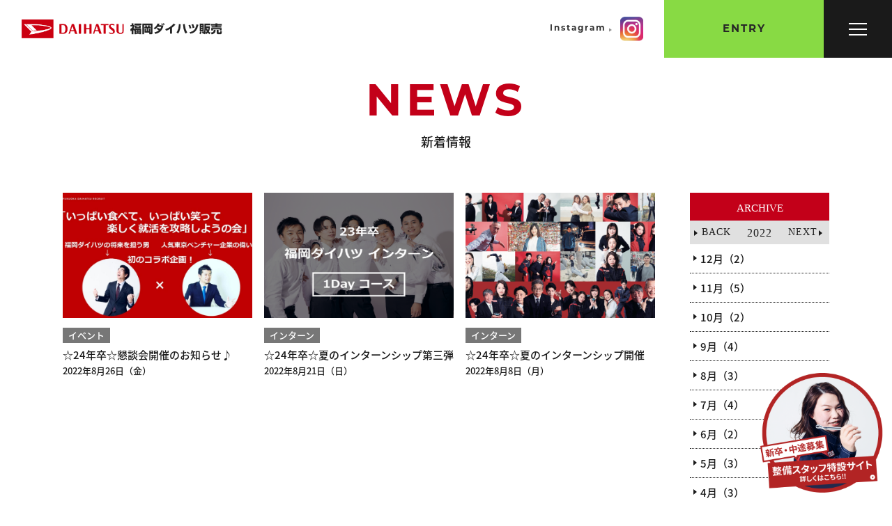

--- FILE ---
content_type: text/html; charset=UTF-8
request_url: https://fukuoka-daihatsu.com/recruit/news/?YEAR=2022&MONTH=8
body_size: 6980
content:
<!DOCTYPE html>
<html lang="ja">
<head>
<meta charset="UTF-8">
<!-- Google Tag Manager -->
<script>(function(w,d,s,l,i){w[l]=w[l]||[];w[l].push({'gtm.start':
new Date().getTime(),event:'gtm.js'});var f=d.getElementsByTagName(s)[0],
j=d.createElement(s),dl=l!='dataLayer'?'&l='+l:'';j.async=true;j.src=
'https://www.googletagmanager.com/gtm.js?id='+i+dl;f.parentNode.insertBefore(j,f);
})(window,document,'script','dataLayer','GTM-PQF7FWN2');</script>
<!-- End Google Tag Manager -->

<script>
  (function(d) {
    var config = {
      kitId: 'nee0hfo',
      scriptTimeout: 3000,
      async: true
    },
    h=d.documentElement,t=setTimeout(function(){h.className=h.className.replace(/\bwf-loading\b/g,"")+" wf-inactive";},config.scriptTimeout),tk=d.createElement("script"),f=false,s=d.getElementsByTagName("script")[0],a;h.className+=" wf-loading";tk.src='https://use.typekit.net/'+config.kitId+'.js';tk.async=true;tk.onload=tk.onreadystatechange=function(){a=this.readyState;if(f||a&&a!="complete"&&a!="loaded")return;f=true;clearTimeout(t);try{Typekit.load(config)}catch(e){}};s.parentNode.insertBefore(tk,s)
  })(document);
</script>

<link rel="stylesheet" href="https://cdn.jsdelivr.net/yakuhanjp/1.3.1/css/yakuhanjp.min.css">

<meta name="viewport" content="width=device-width,initial-scale=1">
<script>
if (!/iPhone|iPod|Android/.test(navigator.userAgent)) {
  document.querySelector('meta[name=viewport]').content = 'width=1300';
}
</script>


<meta name="format-detection" content="telephone=no">
<meta http-equiv="X-UA-Compatible" content="IE=edge"/>

<meta property="og:type" content="website">
<meta property="og:url" content="https://fukuoka-daihatsu.com/recruit/news/?YEAR=2022&MONTH=8">
<meta property="og:image" content="https://fukuoka-daihatsu.com/recruit/images/facebook.png">
<meta property="og:site_name" content="【公式】福岡ダイハツ販売株式会社 新卒採用サイト 2026">

<link rel="shortcut icon" href="https://fukuoka-daihatsu.com/recruit/favicon.ico" type="image/vnd.microsoft.icon">
<link rel="apple-touch-icon" href="https://fukuoka-daihatsu.com/recruit/images/web_icon.png">


<!-- 必ずここはページ毎に名前変更+settingにも追記 -->
<meta name="description" content="福岡ダイハツ新卒採用ホームページ。事業や社員、創業ストーリー、選考・イベント情報、福利厚生などをご覧いただけます。">
<meta property="og:description" content="福岡ダイハツ新卒採用ホームページ。事業や社員、創業ストーリー、選考・イベント情報、福利厚生などをご覧いただけます。">
<!-- ここまで -->

<meta property="og:title" content="新着情報 | 【公式】福岡ダイハツ販売株式会社 新卒採用サイト 2026">
<title>新着情報 | 【公式】福岡ダイハツ販売株式会社 新卒採用サイト 2026</title>

<link rel="stylesheet" media="all" href="../css/common.css">
<link rel="stylesheet" media="all" href="../css/page.css">
<link rel="stylesheet" media="all" href="../css/system.css">
<link rel="stylesheet" media="all" href="../css/top.css">
<script src="https://fukuoka-daihatsu.com/recruit/js/cmn/jquery.min.js"></script>
<script src="https://fukuoka-daihatsu.com/recruit/js/cmn/iscroll-min.js"></script>
<script src="https://fukuoka-daihatsu.com/recruit/js/cmn/jquery.drawer.min.js"></script>
<script src="https://fukuoka-daihatsu.com/recruit/js/cmn/webfont.js"></script>
<script src="https://fukuoka-daihatsu.com/recruit/js/cmn/ellipsis.js"></script>
<script src="https://fukuoka-daihatsu.com/recruit/js/other/scrolltopcontrol.js"></script>
<script src="https://fukuoka-daihatsu.com/recruit/js/event.js"></script>
<!-- <script src="https://fukuoka-daihatsu.com/recruit/js/other/anchorlink.js"></script> -->
<!-- Global site tag (gtag.js) - Google Analytics -->
<script async src="https://www.googletagmanager.com/gtag/js?id=UA-200898058-1"></script>
<script>
  window.dataLayer = window.dataLayer || [];
  function gtag(){dataLayer.push(arguments);}
  gtag('js', new Date());

  gtag('config', 'UA-200898058-1');
</script>

<!-- Global site tag (gtag.js) - Google Analytics -->
<script async src="https://www.googletagmanager.com/gtag/js?id=G-K138JND3D8"></script>
<script>
  window.dataLayer = window.dataLayer || [];
  function gtag(){dataLayer.push(arguments);}
  gtag('js', new Date());

  gtag('config', 'G-K138JND3D8');
</script>

<script>
  document.addEventListener('DOMContentLoaded', function() {
    document.body.addEventListener('click', function(event) {
        var link = event.target.closest('a[href^="tel"]'); // クリックされた要素がtelリンクかを確認
        if (link) {
            var href = link.getAttribute('href'); // href属性を取得
            if (typeof gtag === 'function') { // gtagが存在する場合のみイベント送信
                gtag('event', 'event_call_tap', {
                    'link_url': href,
                    'transport_type': 'beacon',
                    'outbound': true
                });
            } else {
                console.warn('gtag is not defined');
            }
        }
    });
});
</script>

</head>


<body class="l-index l-system l-news l-page drawer drawer-top" id="top">
<!-- Google Tag Manager (noscript) -->
<noscript><iframe src="https://www.googletagmanager.com/ns.html?id=GTM-PQF7FWN2"
height="0" width="0" style="display:none;visibility:hidden"></iframe></noscript>
<!-- End Google Tag Manager (noscript) -->
<div role="banner">
    <div class="navigation js-nav-menu pc">
  <div class="l-header">
    <div class="p-item-logo">
      <h1>
        <a href="https://fukuoka-daihatsu.com/recruit/">
          <div class="p-item-logo__logo"><img src="https://fukuoka-daihatsu.com/recruit/images/cmn/h_logo.png" alt="【公式】福岡ダイハツ販売株式会社 新卒採用サイト 2026"></div>
        </a>
      </h1>
    </div>
    <nav class="l-gnav">
      <ul>
        <li class="instagram">
          <a href="https://www.instagram.com/fukuokadaihatsu_recruit/">
            <span class="sub">Instagram</span>
            <img src="https://fukuoka-daihatsu.com/recruit/images/cmn/icon_ig.svg" alt="【公式】福岡ダイハツ販売株式会社 新卒採用サイト 2026">
          </a>
        </li>
      </ul>
    </nav>
  </div>
  <div class="l-body">
    <div class="box-l">
      <div class="content">
        <p class="tit">FUKUOKA DAIHATSU RECRUIT</p>
        <h2 class="h2">
          <span>歩み続けて100年、</span><br>
          <span>走り出す1<ruby class="ruby"><span class="rb">0</span><span class="rt">ミライ</span></ruby>0年へ</span>
        </h2>
      </div>
      <div class="btn-square btn-green pc">
        <a href="https://fukuoka-daihatsu.com/recruit/entry/">エントリーはこちら</a>
      </div>
      <p class="para"><span><a href="https://fukuoka-daihatsu.com/recruit/policy#cookie">-クッキーポリシー</a></span>　<span><a href="https://fukuoka-daihatsu.com/recruit/policy/">-プライバシーポリシー</a></span></p>
    </div>
    <div class="box-r">
      <ul>
        <li><a href="https://fukuoka-daihatsu.com/recruit/reason/">-90秒で分かる福岡ダイハツ</a></li>
        <li>
          <a href="https://fukuoka-daihatsu.com/recruit/company/">-会社について</a>
          <ul>
            <li><a href="https://fukuoka-daihatsu.com/recruit/message/">- ビジョン・代表メッセージ</a></li>
            <li><a href="https://fukuoka-daihatsu.com/recruit/company/about.php">- 会社概要</a></li>
          </ul>
        </li>
        <li><a href="https://fukuoka-daihatsu.com/recruit/executive/">-幹部メンバー</a></li>
        <li><a href="https://fukuoka-daihatsu.com/recruit/work/">-職種紹介</a></li>
        <li><a href="https://fukuoka-daihatsu.com/recruit/shop/">-店舗・工場紹介</a></li>

        <li>
          <a href="https://fukuoka-daihatsu.com/recruit/member/">-メンバーを知る</a>
          <ul>
            <li><a href="https://fukuoka-daihatsu.com/recruit/member/member02.php">- 新人営業スタッフ</a></li>
            <li><a href="https://fukuoka-daihatsu.com/recruit/member/member06.php">- 営業スタッフ</a></li>
            <li><a href="https://fukuoka-daihatsu.com/recruit/member/member01.php">- トップセールス</a></li>
            <li><a href="https://fukuoka-daihatsu.com/recruit/member/member03.php">- 女性整備スタッフ</a></li>
            <li><a href="https://fukuoka-daihatsu.com/recruit/member/member04.php">- 若手整備スタッフ</a></li>
            <li><a href="https://fukuoka-daihatsu.com/recruit/member/member07.php">- 整備スタッフ</a></li>
            <li><a href="https://fukuoka-daihatsu.com/recruit/member/member05.php">- 本部スタッフ</a></li>
            <li><a href="https://fukuoka-daihatsu.com/recruit/member/member08.php">- 若手本部スタッフ</a></li>
            <li><a href="https://fukuoka-daihatsu.com/recruit/member/member08.php">- 営業企画室</a></li>
            <li><a href="https://fukuoka-daihatsu.com/recruit/member/member09.php">- 部品販売部営業スタッフ</a></li>
            <li><a href="https://fukuoka-daihatsu.com/recruit/member/member10.php">- 海外整備スタッフ</a></li>
          </ul>
        </li>
      </ul>
      <ul>
        <li><a href="https://fukuoka-daihatsu.com/recruit/number/">-数字で見る福岡ダイハツ</a></li>
        <li><a href="https://fukuoka-daihatsu.com/recruit/crosstalk/">-クロストーク</a></li>
        <li><a href="https://fukuoka-daihatsu.com/recruit/story/">-福岡ダイハツヒストリー</a></li>
        <li><a href="https://fukuoka-daihatsu.com/recruit/gallery/">-フォトギャラリー</a></li>
        <li><a href="https://fukuoka-daihatsu.com/recruit/r-member/">-採用メンバー</a></li>
        <li><a href="https://fukuoka-daihatsu.com/recruit/channel/">-ダイハツチャンネル</a></li>
        <li><a href="https://fukuoka-daihatsu.com/recruit/fukuoka/">-福岡が選ばれる理由</a></li>
        <li><a href="https://fukuoka-daihatsu.com/recruit/requirement/">-募集要項</a></li>
      </ul>
      <ul>
        <li>
          <a href="https://fukuoka-daihatsu.com/recruit/workplace/">-働き方について</a>
          <ul>
            <li><a href="https://fukuoka-daihatsu.com/recruit/workplace/step.php">- キャリアステップ</a></li>
            <li><a href="https://fukuoka-daihatsu.com/recruit/workplace/work.php">- 教育制度</a></li>
            <li><a href="https://fukuoka-daihatsu.com/recruit/workplace/welfare.php">- 社内イベント・福利厚生</a></li>
          </ul>
        </li>
        <li><a href="https://fukuoka-daihatsu.com/recruit/news/">- 新着情報</a></li>
        <li><a href="https://fukuoka-daihatsu.com/recruit/entry">- エントリーフォーム</a></li>
        <li><a href="https://fukuoka-daihatsu.com/recruit/policy/">- プライバシーポリシー</a></li>
        <li class="special-link"><a href="https://fukuoka.dd.daihatsu.co.jp/" target="_blank">- コーポレートサイト</a></li>
        <li class="special-link"><a href="http://fukuoka-daihatsu.com/recruit/seibishi/" target="_blank">- 整備スタッフ特設サイト</a></li>
      </ul>
    </div>
  </div>
</div>

<div class="l-navigation js-nav-menu sp">
  <div class="logo">
    <a href="https://fukuoka-daihatsu.com/recruit/">
      <div class="hlogo"><img src="https://fukuoka-daihatsu.com/recruit/images/cmn/h_logo_sp.png" alt="【公式】福岡ダイハツ販売株式会社 新卒採用サイト 2026"></div>
    </a>
  </div>
  <div class="menu">
    <ul>
      <li><a href="https://fukuoka-daihatsu.com/recruit/reason/">-90秒で分かる福岡ダイハツ</a></li>
      <li>
        <a class="accordion js-accordion" href="https://fukuoka-daihatsu.com/recruit/company/">-会社について</a>
        <ul>
          <li><a href="https://fukuoka-daihatsu.com/recruit/company/"><span>会社について</span></a></li>
          <li><a href="https://fukuoka-daihatsu.com/recruit/message/"><span>ビジョン・代表メッセージ</span></a></li>
          <li><a href="https://fukuoka-daihatsu.com/recruit/company/about.php"><span>会社概要</span></a></li>
        </ul>
      </li>
      <li><a href="https://fukuoka-daihatsu.com/recruit/executive/">-幹部メンバー</a></li>
      <li><a href="https://fukuoka-daihatsu.com/recruit/work/">-職種紹介</a></li>
      <li><a href="https://fukuoka-daihatsu.com/recruit/shop/">-店舗・工場紹介</a></li>
      <li>
        <a class="accordion js-accordion" href="https://fukuoka-daihatsu.com/recruit/member/">-メンバーを知る</a>
        <ul>
          <li><a href="https://fukuoka-daihatsu.com/recruit/member/"><span>メンバーを知る</span></a></li>
          <li><a href="https://fukuoka-daihatsu.com/recruit/member/member02.php">-新人営業スタッフ</a></li>
          <li><a href="https://fukuoka-daihatsu.com/recruit/member/member06.php">-営業スタッフ</a></li>
          <li><a href="https://fukuoka-daihatsu.com/recruit/member/member01.php">-トップセールス</a></li>
          <li><a href="https://fukuoka-daihatsu.com/recruit/member/member03.php">-女性整備スタッフ</a></li>
          <li><a href="https://fukuoka-daihatsu.com/recruit/member/member04.php">-若手整備スタッフ</a></li>
          <li><a href="https://fukuoka-daihatsu.com/recruit/member/member07.php">-整備スタッフ</a></li>
          <li><a href="https://fukuoka-daihatsu.com/recruit/member/member05.php">-本部スタッフ</a></li>
          <li><a href="https://fukuoka-daihatsu.com/recruit/member/member08.php">-若手本部スタッフ</a></li>
          <li><a href="https://fukuoka-daihatsu.com/recruit/member/member08.php">-営業企画室</a></li>
          <li><a href="https://fukuoka-daihatsu.com/recruit/member/member09.php">-部品販売部営業スタッフ</a></li>
          <li><a href="https://fukuoka-daihatsu.com/recruit/member/member10.php">-海外整備スタッフ</a></li>
        </ul>
      </li>
      <li><a href="https://fukuoka-daihatsu.com/recruit/number/">-数字で見る福岡ダイハツ</a></li>
      <li><a href="https://fukuoka-daihatsu.com/recruit/crosstalk/">-クロストーク</a></li>
      <li><a href="https://fukuoka-daihatsu.com/recruit/story/">-福岡ダイハツヒストリー</a></li>
      <li><a href="https://fukuoka-daihatsu.com/recruit/gallery/">-フォトギャラリー</a></li>
      <li><a href="https://fukuoka-daihatsu.com/recruit/r-member/">-採用メンバー</a></li>
      <li><a href="https://fukuoka-daihatsu.com/recruit/channel/">-ダイハツチャンネル</a></li>
      <li><a href="https://fukuoka-daihatsu.com/recruit/fukuoka/">-福岡が選ばれる理由</a></li>
      <li><a href="https://fukuoka-daihatsu.com/recruit/requirement/">-募集要項</a></li>
      <li>
        <a class="accordion js-accordion" href="https://fukuoka-daihatsu.com/recruit/workplace/">-働き方について</a>
        <ul>
          <li><a href="https://fukuoka-daihatsu.com/recruit/workplace/"><span>働き方について</span></a></li>
          <li><a href="https://fukuoka-daihatsu.com/recruit/workplace/step.php"><span>キャリアステップ</span></a></li>
          <li><a href="https://fukuoka-daihatsu.com/recruit/workplace/work.php"><span>教育制度</span></a></li>
          <li><a href="https://fukuoka-daihatsu.com/recruit/workplace/welfare.php"><span>社内イベント・福利厚生</span></a></li>
        </ul>
      </li>
      <li><a href="https://fukuoka-daihatsu.com/recruit/news/">-新着情報</a></li>
      <li><a href="https://fukuoka-daihatsu.com/recruit/entry/">-エントリーフォーム</a></li>
      <li><a href="https://fukuoka-daihatsu.com/recruit/policy/">-プライバシーポリシー</a></li>
      <li><a href="https://fukuoka-daihatsu.com/recruit/seibishi/" target="_blank"><span class="special-link">-整備スタッフ特設サイト</span></a></li>
      <li><a href="https://fukuoka.dd.daihatsu.co.jp/" target="_blank"><span class="special-link">-コーポレートサイト</span></a></li>
      <li class="unit_sns">
        <div class="sns_inner">
          <ul>
            <li class="en">SHARE</li>
            <li><a href="https://www.instagram.com/fukuokadaihatsu_recruit/" target="_blank"><img src="https://fukuoka-daihatsu.com/recruit/images/cmn/icon_ig.png" alt="Instagramページリンク"></a></li>
          </ul>
        </div>
      </li>
    </ul>
  </div>
  <div class="cv c-button"><a href="https://fukuoka-daihatsu.com/recruit/entry/"><span>採用エントリーはこちら</span></a></div>
</div><!-- navigation -->
</div>

<div class="drawer-overlay">
  <div class="l-wrapper">
    <header class="l-header nav-fixed">
  <div class="l-header__container clearfix">
    <div class="p-item-logo">
      <h1>
        <a href="https://fukuoka-daihatsu.com/recruit/">
          <div class="p-item-logo__logo">
            <img src="https://fukuoka-daihatsu.com/recruit/images/cmn/h_logo.png" alt="【公式】福岡ダイハツ販売株式会社 新卒採用サイト 2026" class="pc">
            <img src="https://fukuoka-daihatsu.com/recruit/images/cmn/h_logo_sp.png" alt="【公式】福岡ダイハツ販売株式会社 新卒採用サイト 2026" class="sp">
          </div>
        </a>
      </h1>
    </div>
    <!-- //.p-item -->
    <div class="btn-square btn-green pc">
      <a href="https://fukuoka-daihatsu.com/recruit/entry/">ENTRY</a>
    </div>
    <nav class="l-gnav pc">
      <ul>
        <li class="instagram">
          <a href="https://www.instagram.com/fukuokadaihatsu_recruit/" target="_blank">
            <span class="sub">Instagram</span>
            <img src="https://fukuoka-daihatsu.com/recruit/images/cmn/icon_ig.svg" alt="【公式】福岡ダイハツ販売株式会社 新卒採用サイト 2026">
          </a>
        </li>
      </ul>
    </nav>
  </div>
  <!-- //.l-header__container -->
</header>
<!-- //.l-header.nav-fixed -->

<div class="jc-button l-toggle js-nav-toggle">
  <div><span></span><span></span><span></span></div>
  <p>MENU</p>
</div>
<!-- toggle -->


    <main class="l-main">

      <article class="list-page">

        <div class="sec-title">
          <h2>news</h2>
          <p>新着情報</p>
        </div>
        <!-- //.sec-title -->

        <section class="list-page__main clearfix">

          <div class="list-page__list">
            <div class="l-news__list l-list l-column_03 clearfix">
              <div class="p-item-news p-item  ">
                <a
                  id="news879"
                  href="detail.php?id=879"
                  class="clearfix"
                >
                  <div class="p-item__photo ph_sys"><img src="https://fukuoka-daihatsu.com/recruit/system/wp-content/uploads/2022/09/f182c3a8ae32590770b9562c8a66064a-1300x870.jpg" alt="☆24年卒☆懇談会開催のお知らせ♪"></div>
                  <div class="p-item__inner">
                    <ul class="p-item__icons-category p-item__icons">
                      <li class="icon" style="background-color:#777777">イベント</li>                    </ul>
                    <div class="p-item__post-title ellipsis">☆24年卒☆懇談会開催のお知らせ♪</div>
                    <div class="p-item__post-date">2022年8月26日（金）</div>
                  </div>
                </a>
              </div>
              <!-- //.p-item -->
              <div class="p-item-news p-item  ">
                <a
                  id="news872"
                  href="detail.php?id=872"
                  class="clearfix"
                >
                  <div class="p-item__photo ph_sys"><img src="https://fukuoka-daihatsu.com/recruit/system/wp-content/uploads/2022/08/d76ac75c1f61c5f68740f83873a07d72-1300x870.png" alt="☆24年卒☆夏のインターンシップ第三弾"></div>
                  <div class="p-item__inner">
                    <ul class="p-item__icons-category p-item__icons">
                      <li class="icon" style="background-color:#777777">インターン</li>                    </ul>
                    <div class="p-item__post-title ellipsis">☆24年卒☆夏のインターンシップ第三弾</div>
                    <div class="p-item__post-date">2022年8月21日（日）</div>
                  </div>
                </a>
              </div>
              <!-- //.p-item -->
              <div class="p-item-news p-item  ">
                <a
                  id="news859"
                  href="detail.php?id=859"
                  class="clearfix"
                >
                  <div class="p-item__photo ph_sys"><img src="https://fukuoka-daihatsu.com/recruit/system/wp-content/uploads/2022/02/5aeb0e197e6deccbacdafd02296b8629-1300x870.png" alt="☆24年卒☆夏のインターンシップ開催"></div>
                  <div class="p-item__inner">
                    <ul class="p-item__icons-category p-item__icons">
                      <li class="icon" style="background-color:#777777">インターン</li>                    </ul>
                    <div class="p-item__post-title ellipsis">☆24年卒☆夏のインターンシップ開催</div>
                    <div class="p-item__post-date">2022年8月8日（月）</div>
                  </div>
                </a>
              </div>
              <!-- //.p-item -->
            </div>
            <!-- //.l-list -->


          </div>
          <!-- //.list-page__list -->

          <aside class="list-page__side">
            <div class="widget">
              <p class="widget__header en">ARCHIVE</p>
              <div class="widget__main">
                <div class="widget__main-nextback en clearfix">
                  <p class="widget__main-back"><a href="?YEAR=2021"><span>BACK</span></a></p>
                  <p class="widget__main-year">2022</p>
                  <p class="widget__main-next"><a href="?YEAR=2023"><span>NEXT</span></a></p>
                </div>
                <ul class="widget__main-month">
<li><a href="?YEAR=2022&amp;MONTH=12">12月（2）</a></li>
<li><a href="?YEAR=2022&amp;MONTH=11">11月（5）</a></li>
<li><a href="?YEAR=2022&amp;MONTH=10">10月（2）</a></li>
<li><a href="?YEAR=2022&amp;MONTH=9">9月（4）</a></li>
<li><a href="?YEAR=2022&amp;MONTH=8">8月（3）</a></li>
<li><a href="?YEAR=2022&amp;MONTH=7">7月（4）</a></li>
<li><a href="?YEAR=2022&amp;MONTH=6">6月（2）</a></li>
<li><a href="?YEAR=2022&amp;MONTH=5">5月（3）</a></li>
<li><a href="?YEAR=2022&amp;MONTH=4">4月（3）</a></li>
<li><a href="?YEAR=2022&amp;MONTH=2">2月（1）</a></li>                </ul>
              </div>
              <!-- //.widget__main -->
            </div>
            <!-- //.widget -->

            <div class="widget">
              <p class="widget__header en">CATEGORY</p>
              <div class="widget__main">
                <ul>
                  <li><a href="?CAT=新入社員">新入社員（18）</a></li>
                  <li><a href="?CAT=仕事紹介">仕事紹介（11）</a></li>
                  <li><a href="?CAT=サービス">サービス（7）</a></li>
                  <li><a href="?CAT=合同説明会">合同説明会（8）</a></li>
                  <li><a href="?CAT=インターン">インターン（14）</a></li>
                  <li><a href="?CAT=お知らせ">お知らせ（14）</a></li>
                  <li><a href="?CAT=セミナー">セミナー（4）</a></li>
                  <li><a href="?CAT=イベント">イベント（22）</a></li>
                </ul>
              </div>
              <!-- //.widget__main -->
            </div>
            <!-- //.widget -->
          </aside>
          <!-- //.list-page__side -->

        </section>
        <!-- //.list-page__main -->

      </article>
      <!-- //.list-page -->
    </main>
    <!-- //.l-main -->

    <!--begin top-othercontent -->
<section class="top-othercontent">
  <div class="center">
    <h2 class="h2">other content</h2>
    <div class="box-list">
      <a href="https://fukuoka-daihatsu.com/recruit/company/">
        <div class="box-detail">
          会社について
        </div>
      </a>
      <a href="https://fukuoka-daihatsu.com/recruit/workplace/">
        <div class="box-detail">
          働き方について
        </div>
      </a>
      <a href="https://fukuoka-daihatsu.com/recruit/requirement/">
        <div class="box-detail">
          募集要項
        </div>
      </a>
    </div>
  </div>
</section>
<!--end Top-maincontent -->

<!--begin top-entry -->
<section class="top-entry">
  <h2 class="h2">ENTRY</h2>
  <h2 class="h2-title">
    <span class="detail">歩み続けて100年、</span><br class="sp">
    <span>走り出す1<ruby class="ruby"><span class="rb">0</span><span class="rt">ミライ</span></ruby>0年へ</span>
  </h2>
  <p class="p">
    私たちを取り巻く環境は、<br class="sp">これから急速に変化していきます。<br>
    この変化を乗り越え次の100年に向けて<br class="sp">走りはじめるためには、<br>
    社員一人ひとりがこれまで以上に<br class="sp">「自覚」と「誇り」を持って、<br>
    果敢にチャレンジしていく必要があります。<br>
    <br>
    次の100年へ、あなたの出番です。
  </p>
  <div class="top-btn-entry">
    <a href="https://fukuoka-daihatsu.com/recruit/entry/">エントリーはこちら</a>
  </div>
</section>
<!--end Top-entry -->

<div class="top-instagram-icon">
  <a href="https://www.instagram.com/fukuokadaihatsu_recruit/" target="_blank">
    <span class="sub">Instagram</span>
    <img src="https://fukuoka-daihatsu.com/recruit/images/cmn/icon_ig.svg" alt="">
  </a>
</div>

<!--end Top-entry -->
<footer class="top-footer">
  <div class="center">
    <div class="btn-top">
      <a href="https://fukuoka-daihatsu.com/recruit/">
        <img src="https://fukuoka-daihatsu.com/recruit/images/cmn/daihatsu_footer.png" alt="">
      </a>
    </div>
    <p class="p-top">
      福岡ダイハツ販売株式会社 <br>
      リクルートサイト
    </p>
    <div class="address">
      <p class="p">〒812-0007  福岡県福岡市博多区東比恵4-10-11</p>
      <p class="btn-google">
        <a href="https://goo.gl/maps/QSpGEwNqSDNMLbf36" target="_blank">Google Maps</a>
      </p>
      <a onclick="gtag('config', 'UA-200898058-1', {'page_path': '/callcv', 'page_title': '電話CV'});" href="tel:0924111337">
        <p class="p2">TEL <span>092-411-1337</span>（人事）</p>
      </a>


      <p class="p3">営業時間 /  9:30〜18:00　休日 / 毎週火曜日、第1・第3月曜日、祝祭日　</p>
    </div>
    <div class="bottom pc">
      <ul>
        <li><a href="https://fukuoka-daihatsu.com/recruit/reason/">90秒で分かる福岡ダイハツ</a></li>
        <li><a href="https://fukuoka-daihatsu.com/recruit/company/">会社について</a></li>
        <li class="font10"><a href="https://fukuoka-daihatsu.com/recruit/message/">ビジョン・代表メッセージ</a></li>
        <li class="font10"><a href="https://fukuoka-daihatsu.com/recruit/company/about.php">会社概要</a></li>
        <li><a href="https://fukuoka-daihatsu.com/recruit/executive/">幹部メンバー</a></li>
        <li><a href="https://fukuoka-daihatsu.com/recruit/work/">職種紹介</a></li>
        <li><a href="https://fukuoka-daihatsu.com/recruit/shop/">店舗・工場紹介</a></li>
      </ul>
      <ul>
        <li><a href="https://fukuoka-daihatsu.com/recruit/member/">メンバーを知る</a></li>
        <li class="font10"><a href="https://fukuoka-daihatsu.com/recruit/member/member02.php">新人営業スタッフ</a></li>
        <li class="font10"><a href="https://fukuoka-daihatsu.com/recruit/member/member06.php">営業スタッフ</a></li>
        <li class="font10"><a href="https://fukuoka-daihatsu.com/recruit/member/member01.php">トップセールス</a></li>
        <li class="font10"><a href="https://fukuoka-daihatsu.com/recruit/member/member03.php">女性整備スタッフ</a></li>
        <li class="font10"><a href="https://fukuoka-daihatsu.com/recruit/member/member04.php">若手整備スタッフ</a></li>
        <li class="font10"><a href="https://fukuoka-daihatsu.com/recruit/member/member07.php">整備スタッフ</a></li>
        <li class="font10"><a href="https://fukuoka-daihatsu.com/recruit/member/member05.php">本部スタッフ</a></li>
        <li class="font10"><a href="https://fukuoka-daihatsu.com/recruit/member/member08.php">若手本部スタッフ</a></li>
        <li class="font10"><a href="https://fukuoka-daihatsu.com/recruit/member/member08.php">営業企画室</a></li>
        <li class="font10"><a href="https://fukuoka-daihatsu.com/recruit/member/member09.php">部品販売部営業スタッフ</a></li>
        <li class="font10"><a href="https://fukuoka-daihatsu.com/recruit/member/member10.php">海外整備スタッフ</a></li>
      </ul>
      <ul>
        <li><a href="https://fukuoka-daihatsu.com/recruit/number/">数字で見る福岡ダイハツ</a></li>
        <li><a href="https://fukuoka-daihatsu.com/recruit/crosstalk/">クロストーク</a></li>
        <li><a href="https://fukuoka-daihatsu.com/recruit/story/">福岡ダイハツヒストリー</a></li>
        <li><a href="https://fukuoka-daihatsu.com/recruit/gallery/">フォトギャラリー</a></li>
        <li><a href="https://fukuoka-daihatsu.com/recruit/r-member/">採用メンバー</a></li>
        <li><a href="https://fukuoka-daihatsu.com/recruit/channel/">ダイハツチャンネル</a></li>
        <li><a href="https://fukuoka-daihatsu.com/recruit/fukuoka/">福岡が選ばれる理由</a></li>
      </ul>
      <ul>
        <li><a href="https://fukuoka-daihatsu.com/recruit/requirement/">募集要項</a></li>
        <li><a href="https://fukuoka-daihatsu.com/recruit/workplace/">働き方について</a></li>
        <li class="font10"><a href="https://fukuoka-daihatsu.com/recruit/workplace/step.php">キャリアステップ</a></li>
        <li class="font10"><a href="https://fukuoka-daihatsu.com/recruit/workplace/work.php">教育制度</a></li>
        <li class="font10"><a href="https://fukuoka-daihatsu.com/recruit/workplace/welfare.php">社内イベント・福利厚生</a></li>
      </ul>
      <ul>
        <li><a href="https://fukuoka-daihatsu.com/recruit/news/">新着情報</a></li>
        <li><a href="https://fukuoka-daihatsu.com/recruit/entry/">エントリーフォーム</a></li>
        <li><a href="https://fukuoka-daihatsu.com/recruit/policy/">プライバシーポリシー</a></li>
        <li class="special-link"><a href="https://fukuoka-daihatsu.com/recruit/seibishi/" target="_blank">整備スタッフ特設サイト</a></li>
        <li class="special-link"><a href="https://fukuoka.dd.daihatsu.co.jp/" target="_blank">コーポレートサイト</a></li>
      </ul>
    </div>
    <p class="copyright">Copyright © FUKUOKA DAIHATSU All Rights Reserved.</p>
  </div>
</footer>

<div class="footer_sp sp">
  <div class="box">
    <div class="box-content_two">
      <a href="https://fukuoka-daihatsu.com/recruit/entry/">採用エントリー<br>はこちら</a>
    </div>
    <div class="box-content_two settion">
      <a onclick="gtag('config', 'UA-200898058-1', {'page_path': '/fix_cv_session', 'page_title': '説明会・ESダウンロードはこちら'});" href="https://fukuoka-daihatsu.com/recruit/news/detail.php?id=315"><span>説明会･ES</span>はこちら</a>
    </div>
    <div class="box-info">
      <a href="https://goo.gl/maps/QSpGEwNqSDNMLbf36">
        <div class="img loca">
          <img src="https://fukuoka-daihatsu.com/recruit/images/top/address.svg" alt="">
        </div>
        <span>ACCESS</span>
      </a>
    </div>
  </div>
</div>


<div class="fix_cv_btn">
  <a onclick="gtag('config', 'UA-200898058-1', {'page_path': '/fix_cv_btn', 'page_title': '整備スタッフ募集CV'});" href="https://fukuoka-daihatsu.com/recruit/seibishi/" target="_blank"><img src="https://fukuoka-daihatsu.com/recruit/images/cmn/btn_cv03.png" alt="整備スタッフ募集">
  </a>
</div>
  </div>
  <!-- //.l-wrapper -->
</div>
<!-- //drawer-overlay -->

</body>
</html>


--- FILE ---
content_type: text/css
request_url: https://fukuoka-daihatsu.com/recruit/css/common.css
body_size: 11790
content:
@charset "UTF-8";
/*! destyle.css v2.0.2 | MIT License | https://github.com/nicolas-cusan/destyle.css */
/* Reset box-model and set borders */
/* ============================================ */
*,
::before,
::after {
  box-sizing: border-box;
  border-style: solid;
  border-width: 0;
}

/* Document */
/* ============================================ */
/**
* 1. Correct the line height in all browsers.
* 2. Prevent adjustments of font size after orientation changes in iOS.
* 3. Remove gray overlay on links for iOS.
*/
html {
  line-height: 1.15;
  /* 1 */
  -webkit-text-size-adjust: 100%;
  /* 2 */
  -webkit-tap-highlight-color: transparent;
  /* 3*/
}

/* Sections */
/* ============================================ */
/**
* Remove the margin in all browsers.
*/
body {
  margin: 0;
}

/**
* Render the `main` element consistently in IE.
*/
main {
  display: block;
}

/* Vertical rhythm */
/* ============================================ */
p,
table,
blockquote,
address,
pre,
iframe,
form,
figure,
dl {
  margin: 0;
}

/* Headings */
/* ============================================ */
h1,
h2,
h3,
h4,
h5,
h6 {
  font-size: inherit;
  line-height: inherit;
  font-weight: inherit;
  margin: 0;
}

/* Lists (enumeration) */
/* ============================================ */
ul,
ol {
  margin: 0;
  padding: 0;
  list-style: none;
}

/* Lists (definition) */
/* ============================================ */
dt {
  font-weight: bold;
}

dd {
  margin-left: 0;
}

/* Grouping content */
/* ============================================ */
/**
* 1. Add the correct box sizing in Firefox.
* 2. Show the overflow in Edge and IE.
*/
hr {
  box-sizing: content-box;
  /* 1 */
  height: 0;
  /* 1 */
  overflow: visible;
  /* 2 */
  border-top-width: 1px;
  margin: 0;
  clear: both;
  color: inherit;
}

/**
* 1. Correct the inheritance and scaling of font size in all browsers.
* 2. Correct the odd `em` font sizing in all browsers.
*/
pre {
  font-family: monospace, monospace;
  /* 1 */
  font-size: inherit;
  /* 2 */
}

address {
  font-style: inherit;
}

/* Text-level semantics */
/* ============================================ */
/**
* Remove the gray background on active links in IE 10.
*/
a {
  background-color: transparent;
  text-decoration: none;
  color: inherit;
}

/**
* 1. Remove the bottom border in Chrome 57-
* 2. Add the correct text decoration in Chrome, Edge, IE, Opera, and Safari.
*/
abbr[title] {
  text-decoration: underline;
  /* 2 */
  text-decoration: underline dotted;
  /* 2 */
}

/**
* Add the correct font weight in Chrome, Edge, and Safari.
*/
b,
strong {
  font-weight: bolder;
}

/**
* 1. Correct the inheritance and scaling of font size in all browsers.
* 2. Correct the odd `em` font sizing in all browsers.
*/
code,
kbd,
samp {
  font-family: monospace, monospace;
  /* 1 */
  font-size: inherit;
  /* 2 */
}

/**
* Add the correct font size in all browsers.
*/
small {
  font-size: 80%;
}

/**
* Prevent `sub` and `sup` elements from affecting the line height in
* all browsers.
*/
sub,
sup {
  font-size: 75%;
  line-height: 0;
  position: relative;
  vertical-align: baseline;
}

sub {
  bottom: -0.25em;
}

sup {
  top: -0.5em;
}

/* Embedded content */
/* ============================================ */
/**
* Prevent vertical alignment issues.
*/
img,
embed,
object,
iframe {
  vertical-align: bottom;
}

/* Forms */
/* ============================================ */
/**
* Reset form fields to make them styleable
*/
button,
input,
optgroup,
select,
textarea {
  -webkit-appearance: none;
  appearance: none;
  vertical-align: middle;
  color: inherit;
  font: inherit;
  background: transparent;
  padding: 0;
  margin: 0;
  outline: 0;
  border-radius: 0;
  text-align: inherit;
}

/**
* Reset radio and checkbox appearance to preserve their look in iOS.
*/
[type=checkbox] {
  -webkit-appearance: checkbox;
  appearance: checkbox;
}

[type=radio] {
  -webkit-appearance: radio;
  appearance: radio;
}

/**
* Show the overflow in IE.
* 1. Show the overflow in Edge.
*/
button,
input {
  /* 1 */
  overflow: visible;
}

/**
* Remove the inheritance of text transform in Edge, Firefox, and IE.
* 1. Remove the inheritance of text transform in Firefox.
*/
button,
select {
  /* 1 */
  text-transform: none;
}

/**
* Correct the inability to style clickable types in iOS and Safari.
*/
button,
[type=button],
[type=reset],
[type=submit] {
  cursor: pointer;
  -webkit-appearance: none;
  appearance: none;
}

button[disabled],
[type=button][disabled],
[type=reset][disabled],
[type=submit][disabled] {
  cursor: default;
}

/**
* Remove the inner border and padding in Firefox.
*/
button::-moz-focus-inner,
[type=button]::-moz-focus-inner,
[type=reset]::-moz-focus-inner,
[type=submit]::-moz-focus-inner {
  border-style: none;
  padding: 0;
}

/**
* Restore the focus styles unset by the previous rule.
*/
button:-moz-focusring,
[type=button]:-moz-focusring,
[type=reset]:-moz-focusring,
[type=submit]:-moz-focusring {
  outline: 1px dotted ButtonText;
}

/**
* Remove arrow in IE10 & IE11
*/
select::-ms-expand {
  display: none;
}

/**
* Remove padding
*/
option {
  padding: 0;
}

/**
* Reset to invisible
*/
fieldset {
  margin: 0;
  padding: 0;
  min-width: 0;
}

/**
* 1. Correct the text wrapping in Edge and IE.
* 2. Correct the color inheritance from `fieldset` elements in IE.
* 3. Remove the padding so developers are not caught out when they zero out
*    `fieldset` elements in all browsers.
*/
legend {
  color: inherit;
  /* 2 */
  display: table;
  /* 1 */
  max-width: 100%;
  /* 1 */
  padding: 0;
  /* 3 */
  white-space: normal;
  /* 1 */
}

/**
* Add the correct vertical alignment in Chrome, Firefox, and Opera.
*/
progress {
  vertical-align: baseline;
}

/**
* Remove the default vertical scrollbar in IE 10+.
*/
textarea {
  overflow: auto;
}

/**
* Correct the cursor style of increment and decrement buttons in Chrome.
*/
[type=number]::-webkit-inner-spin-button,
[type=number]::-webkit-outer-spin-button {
  height: auto;
}

/**
* 1. Correct the outline style in Safari.
*/
[type=search] {
  outline-offset: -2px;
  /* 1 */
}

/**
* Remove the inner padding in Chrome and Safari on macOS.
*/
[type=search]::-webkit-search-decoration {
  -webkit-appearance: none;
}

/**
* 1. Correct the inability to style clickable types in iOS and Safari.
* 2. Change font properties to `inherit` in Safari.
*/
::-webkit-file-upload-button {
  -webkit-appearance: button;
  /* 1 */
  font: inherit;
  /* 2 */
}

/**
* Clickable labels
*/
label[for] {
  cursor: pointer;
}

/* Interactive */
/* ============================================ */
/*
* Add the correct display in Edge, IE 10+, and Firefox.
*/
details {
  display: block;
}

/*
* Add the correct display in all browsers.
*/
summary {
  display: list-item;
}

/*
* Remove outline for editable content.
*/
[contenteditable] {
  outline: none;
}

/* Table */
/* ============================================ */
table {
  border-collapse: collapse;
  border-spacing: 0;
}

caption {
  text-align: left;
}

td,
th {
  vertical-align: top;
  padding: 0;
}

th {
  text-align: left;
  font-weight: bold;
}

/* Misc */
/* ============================================ */
/**
* Add the correct display in IE 10+.
*/
template {
  display: none;
}

/**
* Add the correct display in IE 10.
*/
[hidden] {
  display: none;
}

/* ------------ colors ------------ */
/* ------------------------------- */
/* ------------ text-color ------------ */
/* ------------ border-color ------------ */
/* ------------ background-color ------------ */
/* ------------ system-color ------------ */
body {
  overflow-x: hidden;
  font-family: source-han-sans-japanese, sans-serif;
  text-align: left;
  line-height: 1.6;
  color: #1a1a1a;
  font-weight: 500;
  font-size: 15px;
  -webkit-font-smoothing: antialiased;
  -moz-osx-font-smoothing: grayscale;
  -webkit-text-size-adjust: none;
  text-size-adjust: none;
}

a {
  color: inherit;
  text-decoration: none;
  transition: opacity 0.3s;
}

a:hover,
a:active,
a:hover img {
  opacity: 0.8;
}

table,
ul ul,
ol ol {
  font-size: 100%;
}

td ul,
td p,
td dt,
td dd {
  font-size: 100%;
}

select,
input,
textarea,
button {
  font-size: 99%;
}

strong,
em {
  font-weight: inherit;
  font-style: inherit;
}

.en {
  font-family: urw-din,  sans-serif;
  line-height: 1;
}

::selection,
::-moz-selection {
  background: #5db2d9;
}

*:focus {
  outline: none;
}

#topcontrol {
  z-index: 1000;
}

#MenuNavi {
  display: none;
}

*,
*::before,
*::after {
  box-sizing: border-box;
}

img {
  width: 100%;
}

input:not([type=checkbox]):not([type=radio]):not([type=submit]),
textarea,
select {
  padding: 0.4em;
  border: 1px solid #ccc;
  border-radius: 4px;
}

select {
  -webkit-appearance: auto;
  appearance: auto;
}

/* mobile */
/* ------------------------

l-header

------------------------ */
.l-header {
  width: 100%;
  position: fixed;
  z-index: 8000;
  font-size: 15px;
  font-weight: 600;
  letter-spacing: 2px;
}
.l-header__container {
  width: 100%;
  margin: 0 auto;
}
@media (min-width: 761px) {
  .l-header__container {
    padding-right: 98px;
  }
}
.l-header h1 a {
  display: flex;
  align-items: center;
}
.l-header h1 .p-item-logo span {
  padding-left: 2px;
  letter-spacing: 1px;
  font-size: 17px;
  padding-top: 12px;
  display: block;
}
.l-header h1 .p-item-logo__logo {
  width: 350px;
  margin-right: 10px;
}
@media (min-width: 761px) {
  .l-header h1 .p-item-logo__logo {
    margin-top: 4px;
  }
}
.l-header h1 .p-item-logo__logo img {
  width: 100%;
  height: inherit;
}
@media (max-width: 760px) {
  .l-header h1 .p-item-logo__logo {
    width: 81.28vw;
    height: 17.4352vw;
  }
}

@media screen and (min-width: 761px) {
  .navigation.active .l-header.fixed .l-gnav ul li {
    margin-right: 45px;
    padding: 0;
  }

  .l-header.fixed .l-gnav ul li {
    margin: 0;
    padding: 0 30px;
  }
  .l-header .p-item-logo {
    display: inline-block;
    width: auto;
    float: left;
  }
  .l-header .l-gnav {
    display: inline-block;
    float: right;
    line-height: 83px;
  }
  .l-header .l-gnav ul {
    display: flex;
  }
  .l-header .l-gnav ul li {
    margin-right: 30px;
  }
  .l-header .l-gnav ul .instagram a {
    display: flex;
    align-items: center;
  }
  .l-header .l-gnav ul .instagram a img {
    width: 33px;
  }
  .l-header .l-gnav ul .instagram a .sub {
    font-family: montserrat, sans-serif;
    font-weight: bold;
    font-size: 1.2rem;
    color: #333333;
    position: relative;
    padding-right: 10px;
    margin-right: 10px;
  }
  .l-header .l-gnav ul .instagram a .sub::before {
    position: absolute;
    top: 52%;
    right: 0;
    transform: translateY(-50%) scale(0.5);
    z-index: 1000;
    width: 0;
    height: 0;
    border-width: 5px 0 5px 8px;
    border-style: solid;
    border-color: transparent transparent transparent #919191;
    content: "";
  }
}
@media screen and (min-width: 761px) and (min-width: 0\0 ) and (min-resolution: 72dpi) {
  .l-header .l-gnav ul .instagram a .sub::before {
    top: 51%;
  }
}
@media screen and (min-width: 761px) {
  .l-header .btn-square {
    float: right;
    width: 229px;
    height: 83px;
    line-height: 79px;
    font-size: 1.5rem;
    text-align: center;
  }
  .l-header .btn-square::after {
    display: none;
  }
  .l-header .btn-square:hover {
    line-height: 75px;
  }
  .l-header .btn-square a {
    font-family: montserrat, sans-serif;
    font-size: 1.5rem;
    display: inline-block;
    color: #262626;
  }
}
/* ------------------------------------

.l-footer_other_contents

------------------------------------ */
.l-footer_other_contents h2 {
  text-align: center;
  color: #c30019;
  letter-spacing: 2px;
}

@media screen and (min-width: 761px) {
  .l-footer_other_contents {
    margin-bottom: -60px;
    margin-top: 160px;
  }
  .l-footer_other_contents h2 {
    margin-bottom: 30px;
    font-size: 22px;
  }
  .l-footer_other_contents .inner {
    width: 1200px;
    margin: 0 auto;
    display: flex;
    flex-wrap: wrap;
    justify-content: space-between;
  }
  .l-footer_other_contents .inner .c-box01 {
    width: 382px;
  }
}
@media screen and (max-width: 740px) {
  .l-footer_other_contents {
    padding-top: 14%;
  }
  .l-footer_other_contents h2 {
    margin-bottom: 5%;
    font-size: 6vw;
  }
  .l-footer_other_contents .inner {
    width: 90%;
    margin: 0 auto;
  }
  .l-footer_other_contents .inner .c-box01 {
    margin-bottom: 6%;
  }
}
.l-footer_other_contents .c-box01 {
  display: none;
}

.page_top .l-footer_other_contents,
.page_index .l-footer_other_contents,
.page_number .l-footer_other_contents,
.page_training .l-footer_other_contents,
.page_policy .l-footer_other_contents,
.page_news .l-footer_other_contents,
.page_member_index .l-footer_other_contents,
.page_form .l-footer_other_contents {
  display: none;
}

.page_change .l-footer_other_contents .-communication,
.page_change .l-footer_other_contents .-belief,
.page_change .l-footer_other_contents .-member {
  display: block;
}

.page_communication .l-footer_other_contents .-change,
.page_communication .l-footer_other_contents .-belief,
.page_communication .l-footer_other_contents .-member {
  display: block;
}

.page_belief .l-footer_other_contents .-change,
.page_belief .l-footer_other_contents .-philosophy,
.page_belief .l-footer_other_contents .-message {
  display: block;
}

.page_member_detail.page_member .l-footer_other_contents .-number,
.page_member_detail.page_member .l-footer_other_contents .-communication,
.page_member_detail.page_member .l-footer_other_contents .-welfare {
  display: block;
}

.page_philosophy .l-footer_other_contents .-about,
.page_philosophy .l-footer_other_contents .-message,
.page_philosophy .l-footer_other_contents .-careers {
  display: block;
}

.page_message .l-footer_other_contents .-about,
.page_message .l-footer_other_contents .-member,
.page_message .l-footer_other_contents .-careers {
  display: block;
}

.page_business .l-footer_other_contents .-about,
.page_business .l-footer_other_contents .-message,
.page_business .l-footer_other_contents .-careers {
  display: block;
}

.page_company_about .l-footer_other_contents .-about,
.page_company_about .l-footer_other_contents .-message,
.page_company_about .l-footer_other_contents .-careers {
  display: block;
}

.page_flow .l-footer_other_contents .-guideline,
.page_flow .l-footer_other_contents .-parents,
.page_flow .l-footer_other_contents .-training {
  display: block;
}

.page_guideline .l-footer_other_contents .-guideline,
.page_guideline .l-footer_other_contents .-parents,
.page_guideline .l-footer_other_contents .-training {
  display: block;
}

.page_parents .l-footer_other_contents .-change,
.page_parents .l-footer_other_contents .-belief,
.page_parents .l-footer_other_contents .-member {
  display: block;
}

.page_welfare .l-footer_other_contents .-about,
.page_welfare .l-footer_other_contents .-company,
.page_welfare .l-footer_other_contents .-member {
  display: block;
}

/* ------------------------------------

l-footer-message

------------------------------------ */
.l-footer-message {
  text-align: center;
  padding: 500px 0px 210px;
  background-size: contain;
  position: relative;
  overflow: hidden;
  background: url(../images/cmn/bg_footer.jpg) no-repeat center top;
}
.l-footer-message::before {
  content: "";
  width: 100%;
  height: 100%;
  position: absolute;
  z-index: 2000;
  top: 0;
  left: 0;
}
.l-footer-message__container {
  position: absolute;
  z-index: 3000;
  top: 50%;
  left: 50%;
  transform: translate(-50%, -50%);
  width: 100%;
}
.l-footer-message h3 {
  font-size: 46px;
  font-weight: 600;
  line-height: 1.3;
  margin-bottom: 25px;
  padding-left: 20px;
}
.l-footer-message__post-text {
  font-size: 15px;
  line-height: 2.2;
  margin-bottom: 48px;
}
.l-footer-message .c-button {
  margin-top: 20px;
}

@media screen and (min-width: 761px) {
  .l-page .l-footer-message {
    margin-top: 120px;
  }
}
@media screen and (max-width: 740px) {
  .l-footer-message {
    padding: 104% 0 72%;
    margin-top: 10%;
    background-image: url(../images/cmn/bg_footer_sp.jpg);
  }
  .l-footer-message__container {
    width: 100%;
  }
  .l-footer-message h3 {
    font-size: 10.2vw;
    letter-spacing: -2px;
    padding-left: 5%;
  }
  .l-footer-message__post-text {
    padding: 0 5%;
    line-height: 1.8;
    font-size: 3.74vw;
  }
}
/* ------------------------------------

l-footer-sns

------------------------------------ */
/*  l-footer-sns  */
.l-footer-sns {
  margin: 18px auto;
}
.l-footer-sns ul {
  display: flex;
  justify-content: center;
}
.l-footer-sns ul li {
  height: 42px;
  padding: 0 10px;
}
.l-footer-sns ul li img {
  width: auto;
  height: 100%;
}
.l-footer-sns ul li a {
  height: 100%;
}

@media screen and (max-width: 740px) {
  .l-footer-sns {
    margin: 4% auto 0;
  }
  .l-footer-sns ul {
    flex-wrap: wrap;
  }
  .l-footer-sns ul li {
    margin-bottom: 3.6%;
    height: 40px;
  }
}
/* ------------------------------------

l-footer

------------------------------------ */
.l-footer {
  padding-top: 74px;
  padding-bottom: 15px;
  background: #545454;
  color: #fff;
}
.l-footer__company {
  text-align: center;
}
.l-footer__company .p-item-flogo__logo {
  width: 186px;
  margin: 0 auto 12px;
}
.l-footer__company .p-item-flogo__post-text {
  font-size: 18px;
}
.l-footer__company .p-item-flogo__post-text small {
  display: block;
  font-size: 12px;
}
.l-footer__company .p-item-address {
  margin: 25px auto 35px;
  padding: 24px 0;
  line-height: 1.5;
  border-top: 1px solid #fff;
  border-bottom: 1px solid #fff;
}
.l-footer__company .p-item-address__post-title {
  margin-bottom: 8px;
  font-size: 17px;
}
.l-footer__company .p-item-address__post-text, .l-footer__company .p-item-address__tel {
  font-size: 15px;
}
.l-footer__company .p-item-address__time {
  font-size: 12px;
}
.l-footer__sitemap {
  margin: 0 auto 80px;
  text-align: center;
}
.l-footer__sitemap .p-item-link {
  display: inline-block;
  padding-right: 30px;
  vertical-align: top;
}
.l-footer__sitemap .p-item-link li {
  margin-bottom: 10px;
  text-align: left;
  font-size: 13px;
}
.l-footer__sitemap .p-item-link li a {
  text-align: left;
}
.l-footer__sitemap .p-item-link__sub {
  font-size: 11px;
  margin-bottom: 5px;
}
.l-footer__sitemap .p-item-link__sub a::before {
  content: "-";
}
.l-footer__copy {
  font-size: 12px;
  font-weight: 400;
  text-align: center;
}

.l-form-index .l-footer {
  background: none;
  color: #1a1a1a;
}
.l-form-index .fix_cv_btn {
  display: none;
}
.l-form-index .l-toggle {
  display: none;
}
.l-form-index header .cv.c-button {
  display: none;
}

@media screen and (min-width: 761px) {
  .l-footer__company .p-item-address {
    width: 1200px;
  }
}
@media screen and (max-width: 740px) {
  .l-footer {
    padding-top: 16%;
    padding-bottom: 22%;
  }
  .l-footer .p-item-flogo__logo {
    width: 46%;
  }
  .l-footer .p-item-flogo__post-text {
    font-size: 3.74vw;
  }
  .l-footer .p-item-address {
    width: 90%;
  }
  .l-footer .p-item-address__tel {
    font-size: 5.4vw;
    margin-top: 1.5%;
  }
  .l-footer__copy {
    font-size: 3vw;
  }

  .l-form-index .l-footer {
    padding-bottom: 4%;
  }
}
/* ------------------------------------

l-control : footer menu (SP)

------------------------------------ */
.l-control {
  position: fixed;
  z-index: 8000;
  display: flex;
  width: 100%;
  left: 0;
  bottom: 18vw;
  transform: translateY(100%);
  transition: 0.3s;
}
.l-control.active {
  transform: translateY(0);
}
.l-control .p-item-entry {
  width: 68%;
}
.l-control .p-item-entry a {
  position: relative;
  display: flex;
  align-items: center;
  justify-content: center;
  width: 100%;
  height: 18vw;
  font-size: 3.7vw;
  font-weight: 700;
  color: #fff;
  background: #f69125;
}
.l-control .p-item-entry a:before {
  content: "";
  position: absolute;
  z-index: 1000;
  top: 0;
  right: 4vw;
  bottom: 0;
  width: 0;
  height: 0;
  margin: auto;
  border-style: solid;
  border-width: 3px 0 3px 6px;
  border-color: transparent transparent transparent #fff;
}
.l-control .p-item-entry span.en {
  font-size: 9vw;
  padding-left: 2.4%;
}
.l-control .p-item-contact {
  display: flex;
  width: 32%;
}
.l-control .p-item-contact li {
  width: 50%;
  border-left: 1px solid #fff;
  box-sizing: border-box;
}
.l-control .p-item-contact a {
  display: flex;
  align-items: center;
  justify-content: center;
  flex-direction: column;
  width: 100%;
  height: 18vw;
  color: #fff;
  background: #88da44;
}
.l-control .p-item-contact span {
  width: 5vw;
  height: 6vw;
  margin: 1vw 0 1.2vw;
}
.l-control .p-item-contact p {
  font-size: 3vw;
  font-weight: 500;
}

.special-link {
  position: relative;
}
.special-link::after {
  content: "";
  width: 9px;
  height: 10px;
  background-image: url(../images/cmn/icon_link.svg);
  background-size: 100% 100%;
  background-repeat: no-repeat;
  display: inline-block;
  margin-left: 5px;
}

/*!
 * jquery-drawer - A small CSS3 and jQuery plugin for app style drawer menu.
 * @version v2.4.0
 * @link    http://git.blivesta.com/drawer
 * @author  blivesta
 * @license MIT
 */
body.drawer-navbar.drawer-fixed {
  padding-top: 0;
}

.drawer-main {
  position: fixed;
  z-index: 999999;
  bottom: 0;
  overflow: hidden;
  height: 100%;
}

.drawer-left .drawer-main {
  left: -280px;
  -webkit-transition: -webkit-transform 0.6s cubic-bezier(0.19, 1, 0.22, 1);
  -o-transition: -o-transform 0.6s cubic-bezier(0.19, 1, 0.22, 1);
  transition: transform 0.6s cubic-bezier(0.19, 1, 0.22, 1);
  -webkit-transform: translate3d(-280px, 0px, 0px);
  transform: translate3d(-280px, 0px, 0px);
}

.drawer-left.drawer-open .drawer-main {
  left: 0;
  -webkit-transform: translate3d(0px, 0px, 0px);
  transform: translate3d(0px, 0px, 0px);
}

.drawer-right .drawer-main {
  right: -280px;
  -webkit-transition: -webkit-transform 0.6s cubic-bezier(0.19, 1, 0.22, 1);
  -o-transition: -o-transform 0.6s cubic-bezier(0.19, 1, 0.22, 1);
  transition: transform 0.6s cubic-bezier(0.19, 1, 0.22, 1);
  -webkit-transform: translate3d(280px, 0px, 0px);
  transform: translate3d(280px, 0px, 0px);
}

.drawer-right.drawer-open .drawer-main {
  right: 0;
  -webkit-transform: translate3d(0px, 0px, 0px);
  transform: translate3d(0px, 0px, 0px);
}

/* .drawer-top .drawer-main {
  width: 100%;
  height: auto;
  max-height: 100%;
  -webkit-transition: -webkit-transform 0.6s cubic-bezier(0.19, 1, 0.22, 1);
  -o-transition: -o-transform 0.6s cubic-bezier(0.19, 1, 0.22, 1);
  transition: transform 0.6s cubic-bezier(0.19, 1, 0.22, 1);
  -webkit-transform: translate3d(0, -100%, 0px);
  transform: translate3d(0, -100%, 0px);
} */
/* .drawer-top.drawer-open .drawer-main {
  -webkit-transform: translate3d(0, 0, 0px);
  transform: translate3d(0, 0, 0px);
} */
.drawer-top .drawer-main {
  width: 100%;
  height: auto;
  max-height: 100%;
  right: -280px;
  -webkit-transition: -webkit-transform 0.6s cubic-bezier(0.19, 1, 0.22, 1);
  -o-transition: -o-transform 0.6s cubic-bezier(0.19, 1, 0.22, 1);
  transition: transform 0.6s cubic-bezier(0.19, 1, 0.22, 1);
  -webkit-transform: translate3d(0, -100%, 0px);
  transform: translate3d(0, -100%, 0px);
}

.drawer-top.drawer-open .drawer-main {
  right: 0;
  -webkit-transform: translate3d(0, 0, 0px);
  transform: translate3d(0, 0, 0px);
}

.drawer-overlay {
  position: relative;
}

.drawer-left .drawer-hamburger {
  left: 0;
  -webkit-transform: translateX(0px) translateY(0px);
  -ms-transform: translateX(0px) translateY(0px);
  -o-transform: translateX(0px) translateY(0px);
  transform: translateX(0px) translateY(0px);
}

.drawer-left.drawer-open .drawer-hamburger {
  -webkit-transform: translateX(280px) translateY(0px);
  -ms-transform: translateX(280px) translateY(0px);
  -o-transform: translateX(280px) translateY(0px);
  transform: translateX(280px) translateY(0px);
}

.drawer-right .drawer-hamburger {
  right: 0;
  -webkit-transform: translateX(0px) translateY(0px);
  -ms-transform: translateX(0px) translateY(0px);
  -o-transform: translateX(0px) translateY(0px);
  transform: translateX(0px) translateY(0px);
}

.drawer-right.drawer-open .drawer-hamburger {
  -webkit-transform: translateX(-280px) translateY(0px);
  -ms-transform: translateX(-280px) translateY(0px);
  -o-transform: translateX(-280px) translateY(0px);
  transform: translateX(-280px) translateY(0px);
}

.drawer-top .drawer-hamburger {
  right: 0;
}

.drawer-top.drawer-open .drawer-hamburger {
  z-index: 99999999;
  right: 0;
}

.drawer-overlay-upper {
  position: fixed;
  z-index: 5200;
  height: 100%;
  width: 100%;
  left: 0;
  top: 0;
  display: none;
  background-color: white;
}

.drawer-open .drawer-overlay-upper {
  display: block !important;
}

.drawer-hamburger {
  border: 0;
  position: fixed;
  display: block;
  bottom: 0;
  padding: 10px 16px;
  width: 50px;
  height: 49px;
  background: #f69125;
  border: none;
  /* border-radius:50%; */
  z-index: 99999999;
  outline: 0;
  transition: 0.3s;
  -webkit-transition: 0.3s;
}

.drawer-open .drawer-hamburger {
  background: #FFF;
}

.drawer-hamburger.on, .naka .drawer-hamburger {
  bottom: 0;
  z-index: 999999;
}

.drawer-header .txt {
  color: #fff;
  font-size: 0.8rem;
}

.drawer-open .drawer-header .txt {
  display: none;
}

.drawer-hamburger:hover {
  cursor: pointer;
}

.drawer-hamburger .txt {
  color: #fff;
  font-size: 0.7em;
  position: absolute;
  bottom: 5px;
  left: 0;
  width: 100%;
  text-align: center;
}

.drawer-hamburger-icon {
  position: relative;
  display: block;
  margin-top: 2px;
}

.drawer-hamburger-icon, .drawer-hamburger-icon:before, .drawer-hamburger-icon:after {
  height: 2px;
  width: 100%;
  background-color: #FFF;
  -webkit-transition: all 0.6s cubic-bezier(0.19, 1, 0.22, 1);
  -o-transition: all 0.6s cubic-bezier(0.19, 1, 0.22, 1);
  transition: all 0.6s cubic-bezier(0.19, 1, 0.22, 1);
}

.drawer-open .drawer-hamburger-icon, .drawer-open .drawer-hamburger-icon:before, .drawer-open .drawer-hamburger-icon:after {
  background-color: #f69125;
}

.drawer-hamburger-icon:before, .drawer-hamburger-icon:after {
  position: absolute;
  content: " ";
  top: -10px;
  left: 0;
}

.drawer-hamburger-icon:after {
  top: -5px;
}

.drawer-open .drawer-hamburger-icon {
  background-color: transparent;
}

.drawer-open .drawer-hamburger-icon:before, .drawer-open .drawer-hamburger-icon:after {
  top: -2px;
}

.drawer-open .drawer-hamburger-icon:before {
  -webkit-transform: rotate(45deg);
  -ms-transform: rotate(45deg);
  -o-transform: rotate(45deg);
  transform: rotate(45deg);
}

.drawer-open .drawer-hamburger-icon:after {
  -webkit-transform: rotate(-45deg);
  -ms-transform: rotate(-45deg);
  -o-transform: rotate(-45deg);
  transform: rotate(-45deg);
}

.drawer-default {
  -webkit-box-shadow: inset 0 0px 0px #303030;
  -webkit-box-shadow: inset 0 0px 0px rgba(0, 0, 0, 0.5);
  box-shadow: inset 0 0px 0px #303030;
  box-shadow: inset 0 0px 0px rgba(0, 0, 0, 0.5);
}

.drawer-default + .drawer-overlay {
  background-color: #fff;
}

.drawer-default li, .drawer-default a, .drawer-default .drawer-brand {
  position: relative;
  display: block;
}

.drawer-open .drawer-default li {
  width: 90%;
  margin: 0 auto;
  border-top: 1px solid #e2e2e2;
  opacity: 0;
  -webkit-transform: translateX(-100%);
  -ms-transform: translateX(-100%);
  transform: translateX();
  -webkit-animation: menu_anime 0.5s ease 0.25s 1 forwards;
  animation: menu_anime 0.5s ease 0.25s 1 forwards;
}

.drawer-open .drawer-default li.logo {
  width: 46%;
  margin: 10% auto;
  border-top: none;
}

.drawer-open .drawer-default li.last {
  border-bottom: 1px solid #e2e2e2;
  margin-bottom: 10%;
}

.drawer-open .drawer-default li.other_link {
  width: 42%;
  display: inline-block;
  border-top: none;
}

.drawer-open .drawer-default li.other_link a {
  text-align: center;
  font-size: 11px;
  font-weight: 300;
}

.drawer-open .drawer-default li.other_link a.blank p {
  padding-right: 16px;
  background: url(../img/cmn/icon_blank.png) right 2px no-repeat;
  background-size: 10px auto;
  display: inline;
}

.drawer-open .drawer-default li .sub_list {
  height: auto;
}

.drawer-open .drawer-default li .sub_list li {
  width: 100%;
}

.drawer-open .drawer-default li .sub_list li a::before {
  content: "- ";
}

.drawer-open .drawer-default li .sub_list li a p {
  display: inline;
}

.drawer-open .drawer-default li.btn_cv,
.drawer-open .drawer-default li.btn_tel {
  border: none;
  margin-bottom: 5%;
}

.drawer-open .drawer-default li.btn_cv a {
  background: #88da44;
  color: #FFF;
  text-align: center;
  font-size: 16px;
  padding: 8% 0;
}

.drawer-open .drawer-default li.btn_tel a {
  background: #f5e3e0;
  color: #393939;
  text-align: center;
  line-height: 1;
  padding: 7% 0;
}

.drawer-open .drawer-default li.btn_tel a span {
  font-size: 20px;
  margin-bottom: 5px;
}

@-webkit-keyframes menu_anime {
  50% {
    opacity: 0;
  }
  100% {
    opacity: 1;
    -webkit-transform: translateX(0);
    -ms-transform: translateX(0);
    transform: translateX(0);
  }
}
@keyframes menu_anime {
  50% {
    opacity: 0;
  }
  100% {
    opacity: 1;
    -webkit-transform: translateX(0);
    -ms-transform: translateX(0);
    transform: translateX(0);
  }
}
.drawer-default a {
  text-decoration: none;
  color: #171717;
  font-size: 13px;
  text-align: center;
  padding: 5% 5%;
  font-weight: 600;
  line-height: 1;
}

.drawer-default .logo {
  width: 100%;
  margin-bottom: 5%;
  background: #FFF;
}

.drawer-default .logo a img {
  width: 100%;
}

.drawer-default a .inner {
  margin: 0 auto;
  position: relative;
}

.drawer-default a span {
  display: inline-block;
}

@media screen and (max-width: 740px) {
  .drawer-default ul {
    height: 800px;
    text-align: center;
  }
}
.drawer-default a:hover, .drawer-default a:focus {
  background: rgba(218, 164, 163, 0.3);
}

.drawer-default .drawer-brand a {
  padding: 20px 15px;
  color: #FFF;
  font-size: 22px;
}

.drawer-default .drawer-brand a:hover {
  opacity: 1;
}

.drawer-default .drawer-brand > img {
  display: block;
}

.drawer-default .drawer-footer {
  position: relative;
  padding: 0 15px;
  height: 50px;
  line-height: 50px;
  background-color: transparent;
}

.drawer-default .drawer-footer span:before, .drawer-default .drawer-footer span:after {
  content: " ";
  display: block;
}

.drawer-default > ul {
  width: 100%;
  height: 1000px;
  margin: 0 auto 54px;
  padding: 0;
  list-style: none;
}

.drawer-default .drawer-menu-item {
  padding: 15px 15px 0;
  font-size: 18px;
  color: #555;
}

.drawer-default .drawer-menu-item.disabled a {
  color: #333;
}

.drawer-default .drawer-menu-item.disabled a:hover, .drawer-default .drawer-menu-item.disabled a:focus {
  cursor: not-allowed;
  color: #333;
  background-color: transparent;
}

.drawer-default .drawer-menu-item a {
  /* color: #888; */
  color: #111;
}

.drawer-default .drawer-menu-item a:hover, .drawer-default .drawer-menu-item a:focus {
  color: #fff;
  background-color: transparent;
}

.drawer-default .drawer-menu-item a img {
  max-width: none;
}

.drawer-default .drawer-submenu {
  margin-bottom: 20px;
}

.drawer-default .drawer-submenu:last-child {
  margin-bottom: 0;
}

.drawer-default .drawer-submenu-item {
  padding: 0;
}

.drawer-default .drawer-submenu-item a {
  height: 50px;
  line-height: 50px;
  font-size: 14px;
}

.drawer-default .drawer-submenu-item a:hover, .drawer-default .drawer-submenu-item a:focus {
  color: #fff;
}

.drawer-default .dropdown-menu {
  position: absolute;
  display: none;
  z-index: 5000;
  background-color: #222;
  border: 0;
  -webkit-box-shadow: none;
  box-shadow: none;
}

.drawer-default .dropdown-menu > li > a {
  padding: 0 !important;
}

.drawer-default .dropdown.open > .dropdown-menu {
  position: static;
  display: block;
  float: none;
  width: auto;
}

@media (max-width: 767px) {
  .drawer-default a:hover, .drawer-default a:focus {
    color: #888 !important;
    text-decoration: none;
  }
}
.drawer-navbar-default {
  background-color: #222;
  -webkit-box-shadow: inset 0 0px 0px #000000;
  -webkit-box-shadow: inset 0 0px 0px rgba(0, 0, 0, 0.5);
  box-shadow: inset 0 0px 0px #000000;
  box-shadow: inset 0 0px 0px rgba(0, 0, 0, 0.5);
}

.drawer-navbar-default + .drawer-overlay {
  background-color: #fff;
}

.drawer-navbar-default li, .drawer-navbar-default a, .drawer-navbar-default .drawer-brand {
  position: relative;
  display: block;
}

.drawer-navbar-default a {
  text-decoration: none;
  outline: 0;
}

.drawer-navbar-default a:hover, .drawer-navbar-default a:focus {
  text-decoration: none;
}

.drawer-navbar-default .drawer-brand a {
  padding: 20px 15px;
  color: #fff;
  font-size: 22px;
}

.drawer-navbar-default .drawer-brand a:hover, .drawer-navbar-default .drawer-brand a:focus {
  color: #555;
}

.drawer-navbar-default .drawer-brand > img {
  display: block;
}

.drawer-navbar-default .drawer-footer {
  position: relative;
  padding: 0 15px;
  height: 50px;
  line-height: 50px;
  background-color: transparent;
}

.drawer-navbar-default .drawer-footer span:before, .drawer-navbar-default .drawer-footer span:after {
  content: " ";
  display: block;
}

.drawer-navbar-default ul {
  margin: 0;
  padding: 0;
  list-style: none;
}

.drawer-navbar-default .drawer-menu.drawer-navbar-right {
  float: none;
}

.drawer-navbar-default .drawer-menu-item {
  padding: 15px 15px 0;
  font-size: 18px;
  color: #555;
}

.drawer-navbar-default .drawer-menu-item.disabled a {
  color: #333;
}

.drawer-navbar-default .drawer-menu-item.disabled a:hover, .drawer-navbar-default .drawer-menu-item.disabled a:focus {
  color: #333;
  background-color: transparent;
  cursor: not-allowed;
}

.drawer-navbar-default .drawer-menu-item a {
  color: #888;
}

.drawer-navbar-default .drawer-menu-item a:hover, .drawer-navbar-default .drawer-menu-item a:focus {
  color: #fff;
  background-color: transparent;
}

.drawer-navbar-default .drawer-menu-item a img {
  max-width: none;
}

.drawer-navbar-default .drawer-submenu {
  margin-bottom: 20px;
}

.drawer-navbar-default .drawer-submenu:last-child {
  margin-bottom: 0;
}

.drawer-navbar-default .drawer-submenu-item {
  padding: 0;
}

.drawer-navbar-default .drawer-submenu-item a {
  height: 50px;
  line-height: 50px;
  font-size: 14px;
}

.drawer-navbar-default .drawer-submenu-item a:hover, .drawer-navbar-default .drawer-submenu-item a:focus {
  color: #fff;
}

.drawer-navbar-default .dropdown-menu {
  position: absolute;
  display: none;
  z-index: 5000;
  top: 100%;
  left: 0;
  background-color: #222;
  border: 0;
  -webkit-box-shadow: none;
  box-shadow: none;
}

.drawer-navbar-default .dropdown-menu > li > a {
  padding: 0 !important;
}

.drawer-navbar-default .dropdown.open > .dropdown-menu {
  display: block;
}

@media (max-width: 767px) {
  .drawer-navbar-default .container {
    padding-left: 0;
    padding-right: 0;
  }

  .drawer-navbar-default .drawer-menu-item a:hover, .drawer-navbar-default .drawer-menu-item a:focus {
    color: #888;
    text-decoration: none;
  }

  .drawer-navbar-default .drawer-submenu {
    margin-bottom: 20px;
  }

  .drawer-navbar-default .drawer-submenu:last-child {
    margin-bottom: 0;
  }

  .drawer-navbar-default .drawer-submenu-item a:hover, .drawer-navbar-default .drawer-submenu-item a:focus {
    color: #ddd;
  }

  .drawer-navbar-default .dropdown.open > .dropdown-menu {
    position: static;
    float: none;
    width: auto;
  }
}
.drawer-dropdown .caret, .drawer-dropdown-hover .caret {
  display: inline-block;
  width: 0;
  height: 0;
  margin-left: 2px;
  vertical-align: middle;
  border-top: 4px solid;
  border-right: 4px solid transparent;
  border-left: 4px solid transparent;
  -webkit-transition: -webkit-transform 0.2s ease, opacity 0.2s ease;
  -o-transition: -o-transform 0.2s ease, opacity 0.2s ease;
  transition: transform 0.2s ease, opacity 0.2s ease;
  -webkit-transform: rotate(0deg);
  -ms-transform: rotate(0deg);
  -o-transform: rotate(0deg);
  transform: rotate(0deg);
}

.drawer-dropdown.open .caret, .drawer-dropdown-hover.open .caret {
  -webkit-transform: rotate(180deg);
  -ms-transform: rotate(180deg);
  -o-transform: rotate(180deg);
  transform: rotate(180deg);
}

.dropdown-backdrop {
  position: fixed;
  top: 0;
  right: 0;
  bottom: 0;
  left: 0;
  z-index: 990;
}

.sr-only {
  position: absolute;
  width: 1px;
  height: 1px;
  margin: -1px;
  padding: 0;
  overflow: hidden;
  clip: rect(0, 0, 0, 0);
  border: 0;
}

.sr-only-focusable:active, .sr-only-focusable:focus {
  position: static;
  width: auto;
  height: auto;
  margin: 0;
  overflow: visible;
  clip: auto;
}

@media (min-width: 767px) {
  .drawer-responsive.drawer-left .drawer-toggle, .drawer-responsive.drawer-right .drawer-toggle, .drawer-navbar.drawer-left .drawer-toggle, .drawer-navbar.drawer-right .drawer-toggle, .drawer-navbar.drawer-top .drawer-toggle {
    display: none;
    visibility: hidden;
  }

  .drawer-responsive.drawer-left .drawer-main {
    left: 0;
    display: block;
    -webkit-transform: none;
    -ms-transform: none;
    -o-transform: none;
    transform: none;
  }

  .drawer-responsive.drawer-right .drawer-main {
    right: 0;
    display: block;
    -webkit-transform: none;
    -ms-transform: none;
    -o-transform: none;
    transform: none;
  }
}
@media (min-width: 768px) {
  body.drawer-navbar.drawer-fixed {
    padding-top: 50px;
  }

  .drawer-responsive {
    background-color: #222;
  }

  .drawer-responsive .drawer-overlay {
    background-color: #fff;
  }

  .drawer-responsive .container {
    max-width: 618px;
  }

  .drawer-responsive.drawer-left .drawer-main, .drawer-responsive.drawer-right .drawer-main {
    position: absolute;
    width: 150px !important;
    height: auto !important;
    overflow: visible !important;
  }

  .drawer-responsive.drawer-left .drawer-main {
    float: left;
  }

  .drawer-responsive.drawer-left .drawer-overlay {
    margin-left: 150px;
  }

  .drawer-responsive.drawer-right .drawer-main {
    float: right;
  }

  .drawer-responsive.drawer-right .drawer-overlay {
    margin-right: 150px;
  }

  .drawer-navbar.drawer-left .drawer-main, .drawer-navbar.drawer-right .drawer-main, .drawer-navbar.drawer-top .drawer-main {
    position: relative;
  }

  .drawer-navbar.drawer-static.drawer-left .drawer-main, .drawer-navbar.drawer-static.drawer-right .drawer-main, .drawer-navbar.drawer-static.drawer-top .drawer-main {
    z-index: 5000;
  }

  .drawer-navbar.drawer-fixed.drawer-left .drawer-main, .drawer-navbar.drawer-fixed.drawer-right .drawer-main, .drawer-navbar.drawer-fixed.drawer-top .drawer-main {
    position: fixed;
    z-index: 9999999999;
  }

  .drawer-navbar.drawer-left .drawer-main, .drawer-navbar.drawer-right .drawer-main, .drawer-navbar.drawer-top .drawer-main {
    display: block;
    top: 0;
    left: 0;
    width: 100% !important;
    height: auto !important;
    overflow: visible !important;
    -webkit-transform: none;
    -ms-transform: none;
    -o-transform: none;
    transform: none;
  }

  .drawer-navbar-default {
    position: relative;
    background-color: #fff;
    border-bottom: 1px solid #ccc;
  }

  .drawer-navbar-default li, .drawer-navbar-default a, .drawer-navbar-default .drawer-brand {
    float: left;
  }

  .drawer-navbar-default a {
    padding: 0 15px;
    height: 50px;
    line-height: 50px;
    font-size: 14px;
  }

  .drawer-navbar-default .drawer-brand a {
    padding: 0 15px;
    color: #555;
    font-size: 90%;
  }

  .drawer-navbar-default .drawer-brand a:hover, .drawer-navbar-default .drawer-brand a:focus {
    color: #333;
    background-color: #eee;
  }

  .drawer-navbar-default .drawer-footer {
    display: none;
  }

  .drawer-navbar-default .drawer-menu.drawer-navbar-right {
    float: right;
  }

  .drawer-navbar-default .drawer-menu.drawer-navbar-right .dropdown-menu {
    right: 0;
    left: auto;
  }

  .drawer-navbar-default .drawer-menu-item {
    padding: 0;
    font-size: 14px;
  }

  .drawer-navbar-default .drawer-menu-item a:hover, .drawer-navbar-default .drawer-menu-item a:focus {
    color: #888;
    background-color: #eee;
  }

  .drawer-navbar-default .dropdown-menu {
    -webkit-box-shadow: 0 6px 12px #000000;
    -webkit-box-shadow: 0 6px 12px rgba(0, 0, 0, 0.175);
    box-shadow: 0 6px 12px #000000;
    box-shadow: 0 6px 12px rgba(0, 0, 0, 0.175);
  }

  .drawer-navbar-default .dropdown-menu > li {
    float: none;
    /* for IE7+ */
  }

  .drawer-navbar-default .dropdown-menu > li > a {
    width: 160px;
    padding: 0 15px !important;
    /* conflict by cooker */
    color: #fff;
    background-color: #444;
    border-bottom: 1px solid #555;
    opacity: 0.9;
    filter: alpha(opacity=90);
  }

  .drawer-navbar-default .dropdown-menu > li > a:hover, .drawer-navbar-default .dropdown-menu > li > a:focus {
    color: #999;
    background-color: #333;
  }
}
@media (min-width: 1200px) {
  .drawer-responsive .container {
    max-width: 768px;
  }

  .drawer-responsive.drawer-left .drawer-main, .drawer-responsive.drawer-right .drawer-main {
    width: 280px !important;
  }

  .drawer-responsive.drawer-left .drawer-overlay {
    margin-left: 280px;
  }

  .drawer-responsive.drawer-right .drawer-overlay {
    margin-right: 280px;
  }
}
@media screen and (max-width: 740px) {
  .drawer-open .drawer-default li.logo {
    width: 35%;
    margin: 0 auto;
    border-top: none;
  }
}
/* ------------------------------------

menu : l-toggle (SP)

------------------------------------ */
.l-toggle {
  position: fixed;
  display: flex;
  align-items: center;
  justify-content: center;
  flex-direction: column;
  top: 0;
  right: 0;
  width: 15vw;
  height: 15vw;
  background: #1a1a1a;
  z-index: 9999;
}
@media (min-width: 761px) {
  .l-toggle {
    width: 98px;
    height: 83px;
  }
}
@media (max-width: 760px) {
  .l-toggle {
    width: 18.7172vw;
    height: 17.4352vw;
  }
}
.l-toggle:hover {
  cursor: pointer;
}
.l-toggle div {
  display: flex;
  justify-content: space-between;
  flex-direction: column;
  width: 8vw;
  height: 6vw;
  margin: 0;
}
@media (min-width: 761px) {
  .l-toggle div {
    width: 26px;
    height: 18px;
  }
}
@media (max-width: 760px) {
  .l-toggle div {
    width: 6vw;
    height: 2.825vw;
  }
}
.l-toggle span {
  width: 100%;
  height: 3px;
  background: #fff;
  transition: 0.3s;
}
@media (min-width: 761px) {
  .l-toggle span {
    width: 26px;
    height: 2px;
  }
}
@media (max-width: 760px) {
  .l-toggle span {
    height: 1px;
  }
}
.l-toggle p {
  display: none;
}
.l-toggle.active div {
  justify-content: center;
}
.l-toggle.active span:nth-child(1) {
  transform: translateY(1px) rotate(-45deg);
}
.l-toggle.active span:nth-child(2) {
  display: none;
}
.l-toggle.active span:nth-child(3) {
  transform: translateY(-1px) rotate(45deg);
}

/* ------------------------------------

menu : navigation (PC)

------------------------------------ */
.navigation {
  display: none;
}
.navigation.active {
  position: fixed;
  display: block;
  top: 0;
  left: 0;
  width: 100%;
  height: 100%;
  background: #fff;
  z-index: 9999;
}
.navigation .l-header {
  margin: 0 auto 100px;
  display: flex;
  justify-content: space-between;
  position: static;
  width: 100%;
  padding-right: 98px;
}
.navigation .l-header .l-gnav ul li {
  margin-right: 45px;
}
.navigation .l-body {
  width: 1200px;
  position: absolute;
  top: 50%;
  left: 50%;
  transform: translate(-50%, -50%);
  display: flex;
}
.navigation .l-body .box-l .content {
  width: 100%;
  margin-bottom: 53px;
}
.navigation .l-body .box-l .content .tit {
  font-weight: bold;
  font-family: montserrat, sans-serif;
  color: #c30019;
  font-size: 2rem;
  margin-bottom: 24px;
  letter-spacing: 1.8px;
}
.navigation .l-body .box-l .content .h2 {
  color: #242424;
  font-weight: bold;
  line-height: 1.4;
  font-size: 5.7rem;
  white-space: nowrap;
}
.navigation .l-body .box-l .content .h2 .ruby {
  display: inline-block;
  position: relative;
}
.navigation .l-body .box-l .content .h2 .ruby .rt {
  position: absolute;
  display: inline-block;
  top: -12px;
  left: -6px;
  white-space: nowrap;
  font-size: 1.5rem;
  font-weight: 400;
  margin-top: 10px;
  letter-spacing: 3px;
  line-height: 1;
}
.navigation .l-body .box-l .btn-square {
  width: 445px;
  height: 83px;
  line-height: 83px;
  margin: 0;
  margin-bottom: 16px;
  display: block;
}
@media screen and (min-width: 0\0 ) and (min-resolution: 72dpi) {
  .navigation .l-body .box-l .btn-square {
    width: 90%;
  }
}
.navigation .l-body .box-l .btn-square::after {
  right: 15px;
  border-color: transparent transparent transparent #3D3D3D;
}
.navigation .l-body .box-l .btn-square:hover {
  line-height: 79px;
}
.navigation .l-body .box-l .btn-square:hover::after {
  right: 13px;
}
.navigation .l-body .box-l .btn-square a {
  font-family: source-han-sans-japanese, sans-serif;
  color: #242424;
  font-size: 1.8rem;
  font-weight: 500;
}
.navigation .l-body .box-l .para {
  width: 100%;
  font-size: 1.2rem;
  color: #242424;
  padding-left: 24%;
}
.navigation .l-body .box-r {
  padding: 6px 0 6px 56px;
  display: flex;
}
.navigation .l-body .box-r > ul:nth-child(1) {
  margin-right: 40px;
}
.navigation .l-body .box-r > ul:nth-child(2) {
  margin-right: 49px;
}
.navigation .l-body .box-r > ul > li {
  margin-bottom: 16px;
}
.navigation .l-body .box-r > ul > li a {
  line-height: 1;
  white-space: nowrap;
}
.navigation .l-body .box-r > ul > li ul {
  margin-top: 5px;
  padding-left: 5px;
}
.navigation .l-body .box-r > ul > li ul li a {
  font-size: 1.2rem;
  color: #7c7c7c;
}
.navigation .l-body .box-r .special-link {
  position: relative;
}
.navigation .l-body .box-r .special-link::after {
  content: "";
  width: 9px;
  height: 10px;
  background-image: url(../images/cmn/icon_link.svg);
  background-size: 100% 100%;
  background-repeat: no-repeat;
  display: inline-block;
  margin-left: 5px;
}

/* ------------------------------------

menu : l-navigation (SP)

------------------------------------ */
.l-navigation {
  position: fixed;
  display: block;
  top: 0;
  left: 0;
  width: 100%;
  height: 100%;
  background: #fff;
  padding: 0 0 10vw 0;
  overflow: scroll;
  z-index: 9000;
  transition: 0.3s;
  opacity: 0;
  visibility: hidden;
  box-sizing: border-box;
}
.l-navigation.active {
  opacity: 1;
  visibility: visible;
}
.l-navigation .logo {
  margin: 0 0 10vw;
  width: 90%;
}
.l-navigation .logo a {
  display: flex;
  align-items: center;
  font-size: 3.74vw;
  color: #1a1a1a;
}
.l-navigation .logo .hlogo {
  width: 90%;
  height: auto;
  margin-right: 0;
}
.l-navigation .logo span.en {
  display: block;
  padding-top: 4px;
  font-size: 3vw;
  letter-spacing: 1px;
  font-weight: 600;
}
.l-navigation .menu {
  margin: 0 auto 6vw;
  width: 90%;
}
.l-navigation .menu .unit_btn {
  display: flex;
  justify-content: space-between;
  flex-wrap: wrap;
  margin-bottom: 9%;
}
.l-navigation .menu .unit_btn div {
  width: 49%;
}
.l-navigation .menu .unit_btn div:first-child {
  width: 100%;
  margin-bottom: 3%;
}
.l-navigation .menu p {
  font-size: 3.4vw;
  text-align: center;
  color: #9e9e9e;
  margin: 0 0 2vw;
}
.l-navigation .menu > ul {
  border-top: 1px solid #919191;
}
.l-navigation .menu > ul > li {
  border-bottom: 1px solid #919191;
}
.l-navigation .menu > ul > li > a {
  display: block;
  font-size: 4.2vw;
  padding: 4vw;
  color: #c30019;
}
.l-navigation .menu > ul > li > a.accordion {
  position: relative;
}
.l-navigation .menu > ul > li > a.accordion:before {
  content: "";
  position: absolute;
  top: 0;
  right: 2vw;
  bottom: 0;
  width: 2.6vw;
  height: 2.6vw;
  margin: auto;
  border-right: 0.6vw solid #c30019;
  border-bottom: 0.6vw solid #c30019;
  transform: rotate(45deg);
  transition: 0.3s;
  box-sizing: border-box;
}
.l-navigation .menu > ul > li > a.accordion.active:before {
  transform: rotate(225deg);
}
.l-navigation .menu > ul > li ul {
  display: none;
  padding: 0 0 6vw;
}
.l-navigation .menu > ul > li ul li {
  margin: 0 0 1vw;
}
.l-navigation .menu > ul > li ul li:last-child {
  margin: 0;
}
.l-navigation .menu > ul > li ul li a {
  position: relative;
  display: block;
  color: #fff;
  background: #c30019;
  padding: 2vw 4vw;
}
.l-navigation .menu > ul > li ul li a span {
  position: relative;
  display: block;
  font-size: 3.9vw;
  padding: 0 0 0 3.9vw;
}
.l-navigation .menu > ul > li ul li a span:before {
  content: "-";
  position: absolute;
  top: 0;
  left: 0;
}
.l-navigation .menu > ul > li.unit_sns {
  text-align: center;
  width: 90%;
  margin: 20px auto 0;
  border-bottom: none;
}
.l-navigation .menu > ul > li.unit_sns ul {
  display: block;
}
.l-navigation .menu > ul > li.unit_sns ul li {
  height: 44px;
  padding: 0 8px;
  display: inline-block;
  vertical-align: top;
}
.l-navigation .menu > ul > li.unit_sns ul li img {
  width: auto;
  height: 100%;
  display: inline-block;
}
.l-navigation .menu > ul > li.unit_sns ul a {
  padding: 0;
  background: none;
  height: 100%;
}
.l-navigation .menu > ul > li.unit_sns ul .en {
  font-size: 5vw;
  color: #c30019;
  letter-spacing: 1.4px;
  padding-top: 8px;
  display: block;
  height: auto;
  margin-bottom: 12px;
}
.l-navigation .btn.cv {
  margin: 0 auto 5vw;
  width: 100%;
  height: 90px;
  line-height: 90px;
}
.l-navigation .btn.cv span.en {
  font-size: 9vw;
  padding-left: 3%;
  padding-right: 7%;
  display: inline-block;
  vertical-align: middle;
  padding-bottom: 5px;
}

/* ------------------------------------

c-button

------------------------------------ */
/*  c-button  */
.c-button {
  width: 198px;
  height: 39px;
  line-height: 38px;
  position: relative;
  text-align: center;
  margin: 30px auto 0;
}
.c-button a {
  display: block;
  width: 100%;
}
.c-button::before {
  position: absolute;
  top: 50%;
  right: 14px;
  transform: translateY(-50%);
  z-index: 1000;
  width: 0;
  height: 0;
  border-width: 3.5px 0 3.5px 6.1px;
  border-style: solid;
  border-color: transparent transparent transparent #fff;
  content: "";
}
.c-button a::before {
  z-index: -1;
  position: absolute;
  top: 0;
  right: 0;
  bottom: 0;
  left: 0;
  transform: scale(0, 1);
  transform-origin: right top;
  background: #fff;
  content: "";
  transition: transform 0.3s;
}
.c-button:hover::before {
  border-color: transparent transparent transparent #88da44;
}
.c-button a:hover {
  color: #88da44;
}
.c-button a:hover::before {
  transform: scale(1, 1);
  transform-origin: left top;
}

@media screen and (max-width: 740px) {
  .c-button {
    font-size: 3.4vw;
  }
}
.c-button02 {
  width: 280px;
}

/*  dark  */
.c-button.dark {
  color: #fff;
  background: #c30019;
}
.c-button.dark::before {
  border-color: transparent transparent transparent #fff;
}
.c-button.dark:hover {
  border: 2px solid #88da44;
  line-height: 35px;
}
.c-button.dark:hover::before {
  border-color: transparent transparent transparent #88da44;
}
.c-button.dark a:hover {
  opacity: 0.999;
}

/*  light  */
.c-button.light {
  color: #88da44;
  background: #fff;
}
.c-button.light::before {
  border-color: transparent transparent transparent #c30019;
}
.c-button.light:hover {
  border: 2px solid #fff;
  line-height: 35px;
}
.c-button.light:hover::before {
  border-color: transparent transparent transparent #fff;
}
.c-button.light a::before {
  background: #c30019;
}
.c-button.light a:hover {
  opacity: 0.999;
  color: #fff;
}

/*  cv  */
.c-button.cv {
  width: 200px;
  height: 52px;
  line-height: 52px;
  background: #88da44;
  font-family: urw-din,  sans-serif;
  font-size: 21px;
}
.c-button.cv::before {
  border-color: transparent transparent transparent #353535;
}
.c-button.cv a:hover {
  color: #88da44;
  opacity: 0.999;
}
.c-button.cv a:hover::before {
  border-color: transparent transparent transparent #88da44;
}
.c-button.cv:hover::before {
  border-color: transparent transparent transparent #88da44;
}

@media screen and (max-width: 740px) {
  .c-button.cv {
    width: 80%;
    font-size: 4vw;
  }
  .c-button.cv a {
    font-weight: 500;
  }
}
.l-navigation .c-button.cv {
  font-family: source-han-sans-japanese, sans-serif;
}

.header .c-button.cv a:hover {
  opacity: 0.999999;
}

/*  c-button-text  */
.c-button.c-button-text {
  display: inline-block;
  padding-right: 10px;
  margin-left: -10px;
  font-size: 13px;
  color: #88da44;
  width: auto;
  height: auto;
  line-height: inherit;
}
.c-button.c-button-text::before {
  border-color: transparent transparent transparent #88da44;
  right: -6px;
  border-width: 3.2px 0 3.2px 5.6px;
}

/*  c-button-border  */
.c-button.c-button-border {
  width: 374px;
  height: 124px;
  line-height: inherit;
  border: 3px solid #88da44;
  border-radius: 18px;
  display: flex;
  align-items: center;
  justify-content: center;
  overflow: hidden;
}
.c-button.c-button-border .title {
  font-size: 26px;
}
.c-button.c-button-border .txt {
  font-size: 15px;
  letter-spacing: 2px;
  font-weight: 700;
  font-family: urw-din,  sans-serif;
  color: #ddf3fa;
}
.c-button.c-button-border::before {
  border-color: transparent transparent transparent #88da44;
  top: inherit;
  bottom: 16px;
  transform: inherit;
  border-width: 3.2px 0 3.2px 5.6px;
}
.c-button.c-button-border:hover {
  border: 3px solid #88da44;
}
.c-button.c-button-border:hover::before {
  border-color: transparent transparent transparent #fff;
}
.c-button.c-button-border a::before {
  background: #88da44;
}
.c-button.c-button-border a:hover {
  color: #fff;
  opacity: 0.999;
}

@media screen and (max-width: 740px) {
  .c-button.c-button-border {
    width: 90%;
    border-width: 2px;
    height: 88px;
    border-radius: 12px;
  }
  .c-button.c-button-border .title {
    font-size: 5.4vw;
    font-weight: 600;
    line-height: 1.5;
  }
  .c-button.c-button-border .txt {
    font-size: 3vw;
    letter-spacing: 1.4px;
  }
  .c-button.c-button-border::before {
    border-width: 4.2px 0 4.2px 6.6px;
  }
}
/*  c-button-middle  */
.c-button.c-button-middle {
  width: 224px;
  height: 130px;
  line-height: inherit;
  display: flex;
  align-items: center;
  justify-content: center;
  color: #88da44;
  background: #fff;
  font-size: 21px;
  font-weight: 600;
  margin-bottom: 18px;
  line-height: 1.5;
  overflow: hidden;
}
.c-button.c-button-middle::before {
  border-color: transparent transparent transparent #ddf3fa;
  top: inherit;
  right: 10px;
  bottom: 10px;
  transform: inherit;
  border-width: 4.2px 0 4.2px 6.6px;
}
.c-button.c-button-middle::after {
  content: "";
  position: absolute;
  z-index: 1000;
  top: -19px;
  left: -6px;
  border-width: 28px 0 28px 30px;
  transform: rotate(224deg);
  border-color: transparent transparent transparent #c30019;
}
.c-button.c-button-middle:hover::before {
  border-color: transparent transparent transparent #fff;
}
.c-button.c-button-middle a {
  display: flex;
  align-items: center;
  justify-content: center;
  width: 100%;
  height: 100%;
}
.c-button.c-button-middle a::before {
  background: #88da44;
}
.c-button.c-button-middle a:hover {
  color: #fff;
  opacity: 0.999;
}

@media screen and (max-width: 740px) {
  .c-button.c-button-middle {
    font-size: 4.4vw;
    height: 80px;
    line-height: 1.3;
  }
  .c-button.c-button-middle::before {
    border-width: 4.2px 0 4.2px 6.6px;
  }
  .c-button.c-button-middle::after {
    border-width: 20px 0 20px 22px;
  }
}
/*  c-button-cmn-cv  */
.c-button.c-button-cmn-cv {
  width: 386px;
  height: 102px;
  line-height: 102px;
  border-radius: 12px;
  font-weight: 600;
  display: flex;
  align-items: center;
  justify-content: center;
  overflow: hidden;
  font-size: 18px;
  background: #f69125;
  color: #fff;
}
.c-button.c-button-cmn-cv::before {
  border-color: transparent transparent transparent #fff;
  border-width: 3.2px 0 3.2px 5.6px;
}
.c-button.c-button-cmn-cv a::before {
  background: #f69125;
}
.c-button.c-button-cmn-cv a:hover {
  color: #fff;
}

@media screen and (max-width: 740px) {
  .c-button.c-button-cmn-cv {
    width: 90%;
    border-width: 3px;
    height: 76px;
    border-radius: 10px;
    font-size: 4.6vw;
  }
  .c-button.c-button-cmn-cv::before {
    border-width: 4.2px 0 4.2px 6.6px;
  }
}
.c-button.c-button-cmn-cv.cv02 {
  background: #88da44;
}

/*  c-button-no-link  */
.c-button.dark.no-link:hover {
  border: none;
  line-height: 39px;
}
.c-button.dark.no-link:hover::before {
  border-color: transparent transparent transparent #fff;
}

.c-button.light.no-link:hover {
  border: none;
  line-height: 39px;
}
.c-button.light.no-link:hover ::before {
  border-color: transparent transparent transparent #88da44;
}

/*  section_cmn_cv  */
@media screen and (min-width: 761px) {
  .section_cmn_cv {
    width: 800px;
    margin-left: auto;
    margin-right: auto;
  }
  .section_cmn_cv .inner {
    display: flex;
    justify-content: space-between;
  }
}
@media screen and (max-width: 740px) {
  .section_cmn_cv .c-button {
    margin-bottom: 5%;
  }
}
/* ------------------------------------

icon

------------------------------------ */
/*  p-item__icons  */
.p-item__icons .icon {
  display: inline-block;
  font-size: 13px;
  color: #fff;
  text-align: center;
  padding: 1px 8px;
}

@media screen and (max-width: 740px) {
  .p-item__icons .icon {
    padding: 0 8px 1px;
  }
}
@media only screen and (min-device-width: 768px) and (max-device-width: 1024px) and (orientation: portrait) {
  .ip-item__icons .icon {
    padding: 0 8px 4px;
  }
}
.p-item__icons:empty {
  margin-bottom: 0;
}

/* ------------------------------------

new icon

------------------------------------ */
.new {
  position: relative;
}

.new:after {
  content: "NEW";
  display: block;
  position: absolute;
  z-index: 1000;
  top: 10px;
  left: 10px;
  text-align: center;
  font-style: normal;
  font-weight: 600;
  font-size: 14px;
  color: #fff;
  background: #c30019;
  font-family: source-han-sans-japanese, sans-serif;
  width: 54px;
  height: 54px;
  line-height: 54px;
  border-radius: 50%;
  letter-spacing: 0;
}

@media screen and (max-width: 740px) {
  .new:after {
    font-size: 12px;
    top: 5px;
    left: 5px;
    width: 44px;
    height: 44px;
    line-height: 44px;
  }
}
/* ------------------------------------

title

------------------------------------ */
.yakuhan {
  font-family: "YakuHanJP", source-han-sans-japanese, sans-serif;
}

/* list-page__header */
.list-page__header {
  text-align: center;
  padding-bottom: 40px;
}
.list-page__header .title {
  position: relative;
  font-size: 33px;
  font-weight: 700;
  line-height: 1.3;
}
.list-page__header .subtitle {
  font-family: urw-din,  sans-serif;
  font-weight: 700;
  line-height: 1.3;
  color: #c30019;
  letter-spacing: 3px;
  font-size: 17px;
  margin-top: 9px;
  text-transform: uppercase;
}
.list-page__header .text {
  font-size: 14px;
  font-weight: 400;
  line-height: 1.8;
  margin-top: 20px;
}

@media screen and (max-width: 740px) {
  .list-page__header {
    padding-bottom: 10%;
  }
  .list-page__header .title {
    font-size: 7.2vw;
    margin-bottom: 2%;
    letter-spacing: 1px;
    padding: 0 4px;
  }
  .list-page__header .subtitle {
    font-size: 10.14vw;
    line-height: 1.25;
    font-size: 4vw;
  }
  .list-page__header .text {
    font-size: 3.74vw;
  }
}
/* list-page__header */
.l-page .list-page__header {
  text-align: center;
  padding-top: 60px;
}

@media screen and (max-width: 740px) {
  .l-page .list-page__header {
    padding-top: 10%;
  }
}
/* ------------------------------------

page_index c-section01

------------------------------------ */
@media print, screen and (max-width: 760px) {
  .pc {
    display: none !important;
  }

  .sp-mini {
    display: none !important;
  }
}
@media screen and (max-width: 320px) {
  .sp-mini {
    display: inherit !important;
  }
}
@media print, screen and (min-width: 761px) {
  .sp {
    display: none !important;
  }

  .sp-mini {
    display: none !important;
  }
}
/* ------------

Clear Fix

------------ */
.clearfix:after {
  content: ".";
  display: block;
  height: 0;
  clear: both;
  visibility: hidden;
}

.fadeInAnim {
  opacity: 0;
  -webkit-transform: translateY(50px);
  transform: translateY(50px);
  -webkit-transition: opacity 0.8s ease-out, transform 0.6s ease-out;
  transition: opacity 0.8s ease-out, transform 0.6s ease-out;
}

.fadeInAnim.visible {
  opacity: 1;
  -webkit-transform: translateY(0px);
  transform: translateY(0px);
}

.fix_cv_btn {
  position: fixed;
  bottom: 10px;
  right: 10px;
  z-index: 8000;
  animation-name: none;
  animation-timing-function: ease-in-out;
  animation-iteration-count: infinite;
  animation-direction: alternate;
  animation-duration: 1.5s;
}

@media screen and (min-width: 761px) {
  .fix_cv_btn {
    width: 180px;
  }
}
@media screen and (max-width: 740px) {
  .fix_cv_btn {
    width: 26%;
    right: 10px;
    bottom: 70px;
  }
}
@keyframes fuwa {
  0% {
    transform: translate(0, 0px);
  }
  100% {
    transform: translate(0, -10px);
  }
}

/*# sourceMappingURL=common.css.map */


--- FILE ---
content_type: text/css
request_url: https://fukuoka-daihatsu.com/recruit/css/page.css
body_size: 21266
content:
@charset "UTF-8";
/* ------------ colors ------------ */
/* ------------------------------- */
/* ------------ text-color ------------ */
/* ------------ border-color ------------ */
/* ------------ background-color ------------ */
/* ------------ system-color ------------ */
/* mobile */
.dummy {
  width: 1440px;
  margin: 0 auto -90px;
  padding-top: 83px;
}

/* ------------------------------------

common

------------------------------------ */
.sec-title {
  width: 100%;
  text-align: center;
  margin: 118px 0 60px;
}
@media (max-width: 760px) {
  .sec-title {
    width: 90%;
    margin: 28vw 5% 28.5px;
  }
}
.sec-title h2 {
  font-family: montserrat, sans-serif;
  font-weight: bold;
  font-size: 6.4rem;
  color: #c30019;
  line-height: 1;
  letter-spacing: 5.5px;
  margin-bottom: 7px;
  text-transform: uppercase;
}
@media (max-width: 760px) {
  .sec-title h2 {
    font-size: 10.2564vw;
    letter-spacing: 1.5px;
    margin-bottom: 3px;
  }
}
.sec-title p {
  font-size: 1.8rem;
  font-weight: 500;
}
@media (max-width: 760px) {
  .sec-title p {
    font-size: 3.846vw;
  }
}
.sec-title .desc-p {
  margin: 63px 0 85px 0;
}
@media (max-width: 760px) {
  .sec-title .desc-p {
    margin: 11.5vw 0 16vw 0;
    font-size: 4.61538vw;
    text-align: left;
    line-height: 1.7;
  }
}

img {
  width: 100%;
}

.vertical_writing {
  -ms-writing-mode: tb-rl;
  writing-mode: vertical-rl;
}

.yakuhan {
  font-family: "YakuHanJP", source-han-sans-japanese, sans-serif;
}

/*  l-wrapper  */
.l-wrapper {
  position: relative;
  overflow-x: hidden;
}

.l-page .l-wrapper {
  background: url(../images/common/bg_header.png) no-repeat top center;
  background-size: 100% auto;
}

@media screen and (max-width: 740px) {
  .l-page .l-wrapper {
    padding-top: 0;
    background-size: 190% auto;
  }
}
/*  list-page__main  */
.list-page__main {
  margin-left: auto;
  margin-right: auto;
}

@media screen and (min-width: 761px) {
  .list-page__main {
    width: 1200px;
  }

  .l-system .list-page__main {
    width: 1100px;
  }
}
@media screen and (max-width: 740px) {
  .list-page__main {
    width: 90%;
  }

  .l-number .list-page__main {
    width: auto;
  }
}
/*  slick-dots  */
.slick-dots li {
  width: 10px;
  height: 10px;
  margin: 0 12px;
  background: #919191;
}
.slick-dots li.slick-active {
  background: #88da44;
}

/* ------------------------------------

l-table

------------------------------------ */
.l-table dl {
  display: flex;
  justify-content: space-between;
  margin-bottom: 0.3%;
}
.l-table dl dt {
  background: #c30019;
  color: #fff;
  width: 20%;
  display: flex;
  justify-content: center;
  align-items: center;
  font-weight: 700;
}
.l-table dl dd {
  background: #f1f1f1;
  width: 79.5%;
  padding: 10px 16px;
  font-weight: 400;
}

@media screen and (max-width: 740px) {
  .l-table dl dt {
    font-size: 3.6vw;
    text-align: center;
  }
  .l-table dl dd {
    font-size: 3.74vw;
  }
}
/* ------------------------------------

member_index

------------------------------------ */
.page_member_index .section_member .box .info_box {
  padding-top: 10px;
}

@media screen and (min-width: 761px) {
  .page_member_index .section_member .inner {
    flex-wrap: wrap;
  }
  .page_member_index .section_member .box {
    width: 390px;
    margin-bottom: 50px;
    margin-right: 15px;
  }
  .page_member_index .section_member .box:nth-child(3n) {
    margin-right: 0;
  }
}
@media screen and (max-width: 740px) {
  .page_member_index .section_member .inner {
    overflow: hidden;
  }
  .page_member_index .section_member .info_box {
    padding-top: 4%;
  }
}
/* ------------------------------------

member_detail

------------------------------------ */
.page_member_detail .visual {
  width: 100%;
  height: 675px;
  margin-bottom: 115px;
  background-repeat: no-repeat;
  background-size: cover;
  background-position: center top;
  position: relative;
}
@media screen and (max-width: 740px) {
  .page_member_detail .visual {
    margin-bottom: 13%;
    height: 110vw;
  }
}
.page_member_detail .visual::before {
  content: "";
  background: rgba(0, 0, 0, 0.2);
  width: 100%;
  height: 100%;
  display: block;
  top: 0;
  left: 0;
  z-index: 100;
}
.page_member_detail .visual .inner {
  position: absolute;
  left: 50px;
  bottom: 130px;
  text-align: left;
  color: #fff;
  z-index: 101;
}
@media screen and (max-width: 740px) {
  .page_member_detail .visual .inner {
    left: 0;
    top: auto;
    bottom: 0;
    padding: 0 5% 8% 5%;
  }
}
.page_member_detail .visual .inner .sub {
  font-weight: 400;
  line-height: 1;
  font-size: 15px;
  margin-bottom: 28px;
  font-family: source-han-sans-japanese, sans-serif;
}
@media screen and (max-width: 740px) {
  .page_member_detail .visual .inner .sub {
    font-size: 3.2vw;
    margin-bottom: 5%;
  }
}
.page_member_detail .visual .inner h2 {
  font-weight: 500;
  line-height: 1;
  font-size: 20px;
  margin-bottom: 25px;
}
@media screen and (max-width: 740px) {
  .page_member_detail .visual .inner h2 {
    font-size: 4vw;
    margin-bottom: 3%;
  }
}
.page_member_detail .visual .inner .title {
  font-weight: 500;
  line-height: 1.3;
  font-size: 45px;
  margin-bottom: 8px;
}
@media screen and (max-width: 740px) {
  .page_member_detail .visual .inner .title {
    font-size: 6.2vw;
    margin-bottom: 2%;
  }
}
.page_member_detail .visual .inner .text {
  font-weight: 500;
  line-height: 1;
  font-size: 15px;
}
@media screen and (max-width: 740px) {
  .page_member_detail .visual .inner .text {
    font-size: 3.47vw;
    line-height: 1.3;
  }
}

.page_member_detail .visual.bg_member01 {
  background-image: url(../member/images/member01/visual.jpg);
}
@media screen and (max-width: 740px) {
  .page_member_detail .visual.bg_member01 {
    background-position: 55% center;
  }
}
.page_member_detail .visual.bg_member02 {
  background-image: url(../member/images/member02/visual.jpg);
}
@media screen and (max-width: 740px) {
  .page_member_detail .visual.bg_member02 {
    background-position: 54% center;
  }
}
.page_member_detail .visual.bg_member03 {
  background-image: url(../member/images/member03/visual.jpg);
}
@media screen and (max-width: 740px) {
  .page_member_detail .visual.bg_member03 {
    background-position: 47% center;
  }
}
.page_member_detail .visual.bg_member04 {
  background-image: url(../member/images/member04/visual.jpg);
}
@media screen and (max-width: 740px) {
  .page_member_detail .visual.bg_member04 {
    background-position: 49% center;
  }
}
.page_member_detail .visual.bg_member05 {
  background-image: url(../member/images/member05/visual.jpg);
}
@media screen and (max-width: 740px) {
  .page_member_detail .visual.bg_member05 {
    background-position: 48% center;
  }
}

.page_member_detail .section_member .unit {
  margin-top: 0;
  margin-right: auto;
  margin-left: auto;
  max-width: 1434px;
  width: 100%;
  text-align: center;
}
@media screen and (max-width: 740px) {
  .page_member_detail .section_member .unit {
    width: 100%;
    max-width: 100%;
  }
}
.page_member_detail .section_member .unit h3 {
  font-weight: 500;
  line-height: 1.5;
  font-size: 35px;
  margin-bottom: 30px;
  font-family: source-han-sans-japanese, sans-serif;
}
@media screen and (max-width: 740px) {
  .page_member_detail .section_member .unit h3 {
    font-size: 4.8vw;
    margin-bottom: 8%;
  }
}
.page_member_detail .section_member .unit .text {
  font-weight: 400;
  line-height: 1.8;
  font-size: 15px;
  font-family: source-han-sans-japanese, sans-serif;
}
@media screen and (max-width: 740px) {
  .page_member_detail .section_member .unit .text {
    font-size: 3.47vw;
  }
}

.page_member_detail .section_member .unit01 {
  margin-bottom: 180px;
}
@media screen and (max-width: 740px) {
  .page_member_detail .section_member .unit01 {
    margin-bottom: 15%;
  }
}
.page_member_detail .section_member .unit01 .box {
  display: flex;
  flex-wrap: wrap;
  flex-direction: row-reverse;
}
.page_member_detail .section_member .unit01 .box .ph {
  width: 50%;
}
@media screen and (max-width: 740px) {
  .page_member_detail .section_member .unit01 .box .ph {
    width: 100%;
    margin-bottom: 8%;
  }
}
.page_member_detail .section_member .unit01 .box .info_box {
  width: 50%;
  position: relative;
}
@media screen and (max-width: 740px) {
  .page_member_detail .section_member .unit01 .box .info_box {
    width: 100%;
  }
}
.page_member_detail .section_member .unit01 .box .info_box .inner {
  position: absolute;
  top: 50%;
  left: 0%;
  z-index: 100;
  transform: translateY(-50%) translateX(0%);
  -webkit-transform: translateY(-50%) translateX(0%);
  text-align: left;
  padding-left: 158px;
  padding-right: 70px;
}
@media screen and (max-width: 740px) {
  .page_member_detail .section_member .unit01 .box .info_box .inner {
    position: relative;
    top: auto;
    left: auto;
    transform: translateY(0%) translateX(0%);
    -webkit-transform: translateY(0%) translateX(0%);
    padding-left: 0;
    padding-right: 0;
  }
}

.page_member_detail .section_member .unit02 {
  margin-bottom: 163px;
  margin-right: 50px;
  margin-left: 50px;
}
@media screen and (max-width: 740px) {
  .page_member_detail .section_member .unit02 {
    margin-bottom: 15%;
    margin-right: 0;
    margin-left: 0;
  }
}
.page_member_detail .section_member .unit02 .box {
  display: flex;
  flex-wrap: wrap;
}
.page_member_detail .section_member .unit02 .box .ph {
  width: 45%;
}
@media screen and (max-width: 740px) {
  .page_member_detail .section_member .unit02 .box .ph {
    width: 100%;
    margin-bottom: 8%;
  }
}
.page_member_detail .section_member .unit02 .box .info_box {
  width: 55%;
  position: relative;
}
@media screen and (max-width: 740px) {
  .page_member_detail .section_member .unit02 .box .info_box {
    width: 100%;
  }
}
.page_member_detail .section_member .unit02 .box .info_box .inner {
  position: absolute;
  top: 50%;
  left: 0%;
  z-index: 100;
  transform: translateY(-50%) translateX(0%);
  -webkit-transform: translateY(-50%) translateX(0%);
  text-align: left;
  padding-left: 83px;
  padding-right: 143px;
}
@media screen and (max-width: 740px) {
  .page_member_detail .section_member .unit02 .box .info_box .inner {
    position: relative;
    top: auto;
    left: auto;
    transform: translateY(0%) translateX(0%);
    -webkit-transform: translateY(0%) translateX(0%);
    padding-left: 0;
    padding-right: 0;
  }
}

.page_member_detail .section_member .unit03 {
  margin-bottom: 110px;
  width: 1200px;
}
@media screen and (max-width: 740px) {
  .page_member_detail .section_member .unit03 {
    width: 100%;
    margin-bottom: 15%;
  }
}
.page_member_detail .section_member .unit03 .box {
  width: 1055px;
  margin: 0 auto;
}
@media screen and (max-width: 740px) {
  .page_member_detail .section_member .unit03 .box {
    width: 100%;
    float: none;
  }
}
.page_member_detail .section_member .unit03 .box .ph {
  margin-bottom: 60px;
}
@media screen and (max-width: 740px) {
  .page_member_detail .section_member .unit03 .box .ph {
    margin-bottom: 8%;
  }
}
.page_member_detail .section_member .unit03 .box .info_box {
  text-align: left;
}

.page_member_detail .section_member .unit04 {
  margin-bottom: 184px;
}
@media screen and (max-width: 740px) {
  .page_member_detail .section_member .unit04 {
    margin-bottom: 15%;
  }
}

.section_other_member h2 {
  text-align: center;
  color: #c30019;
  margin-bottom: 30px;
  font-size: 22px;
  letter-spacing: 2px;
}
.section_other_member .inner {
  display: flex;
  flex-wrap: wrap;
  justify-content: center;
  text-align: center;
}
.section_other_member .title {
  font-weight: 700;
  margin: 10px auto 0;
}
.section_other_member .text {
  font-weight: 400;
  font-size: 13px;
}

@media screen and (min-width: 761px) {
  .section_other_member {
    width: 1200px;
    margin: auto;
  }
  .section_other_member .box {
    width: 300px;
    padding: 0 10px;
  }
  .section_other_member:last-child {
    padding-right: 0;
  }
}
@media screen and (max-width: 740px) {
  .section_other_member h2 {
    margin-bottom: 5%;
    font-size: 6vw;
  }
  .section_other_member .inner {
    justify-content: space-between;
  }
  .section_other_member .box {
    width: 49%;
    margin-bottom: 6%;
  }
}
.page_member01 .section_other_member .box_member01,
.page_member02 .section_other_member .box_member02,
.page_member03 .section_other_member .box_member03,
.page_member04 .section_other_member .box_member04,
.page_member05 .section_other_member .box_member05 {
  display: none;
}

/* ------------------------------------

page_message

------------------------------------ */
.page_message .visual {
  background-image: url(../company/images/message/visual.jpg);
}
.page_message .visual .inner .title {
  margin-bottom: 20px;
}

/* ------------------------------------

belief（about）

------------------------------------ */
.main_belief .section_belief .unit01 {
  background: url(../about/images/belief/bg.jpg) no-repeat center bottom;
  background-size: auto 692px;
  height: 720px;
  text-align: center;
  margin-bottom: 100px;
}
@media screen and (max-width: 740px) {
  .main_belief .section_belief .unit01 {
    background: url(../about/images/belief/bg_sp.jpg) no-repeat center bottom;
    background-size: 100% auto;
    height: auto;
    margin-bottom: 18%;
    padding-bottom: 48vw;
  }
}
.main_belief .section_belief .unit01 h3.cmn_tit {
  margin-bottom: 40px;
}
@media screen and (max-width: 740px) {
  .main_belief .section_belief .unit01 h3.cmn_tit {
    margin-bottom: 10%;
  }
}
.main_belief .section_belief .unit01 .logo {
  width: 220px;
  margin: 0 auto 45px;
}
@media screen and (max-width: 740px) {
  .main_belief .section_belief .unit01 .logo {
    width: 60%;
    margin: 0 auto 10%;
  }
}
.main_belief .section_belief .unit01 .tit {
  font-weight: 700;
  font-size: 36px;
  line-height: 1;
  margin-bottom: 15px;
}
@media screen and (max-width: 740px) {
  .main_belief .section_belief .unit01 .tit {
    font-size: 8vw;
    margin-bottom: 5%;
  }
}
.main_belief .section_belief .unit01 .txt {
  font-weight: 700;
  font-size: 17px;
  line-height: 2;
}
@media screen and (max-width: 740px) {
  .main_belief .section_belief .unit01 .txt {
    font-size: 4vw;
  }
}
.main_belief .section_belief .unit02 {
  margin-bottom: 120px;
  text-align: center;
}
@media screen and (max-width: 740px) {
  .main_belief .section_belief .unit02 {
    margin-bottom: 18%;
  }
}
.main_belief .section_belief .unit02 h4.cmn_tit {
  color: #58b2dc;
  margin-bottom: 30px;
}
@media screen and (max-width: 740px) {
  .main_belief .section_belief .unit02 h4.cmn_tit {
    margin-bottom: 8%;
  }
}
.main_belief .section_belief .unit02 .txt {
  font-size: 17px;
  line-height: 2;
  font-weight: 700;
  text-align: center;
}
@media screen and (max-width: 740px) {
  .main_belief .section_belief .unit02 .txt {
    font-size: 4vw;
    text-align: left;
    width: 90%;
    margin: 0 5%;
  }
}
.main_belief .section_belief .unit03 {
  text-align: center;
  margin-bottom: 145px;
}
@media screen and (max-width: 740px) {
  .main_belief .section_belief .unit03 {
    margin-bottom: 13%;
  }
}
.main_belief .section_belief .unit03 .ph {
  background: #58b2dc;
  padding: 63px 0;
  margin-bottom: 80px;
}
@media screen and (max-width: 740px) {
  .main_belief .section_belief .unit03 .ph {
    padding: 8% 0;
    margin-bottom: 10%;
    text-align: center;
  }
}
.main_belief .section_belief .unit03 .ph img {
  width: 546px;
}
@media screen and (max-width: 740px) {
  .main_belief .section_belief .unit03 .ph img {
    width: 80%;
  }
}
.main_belief .section_belief .unit03 h4.cmn_tit {
  margin-bottom: 45px;
  color: #58b2dc;
}
@media screen and (max-width: 740px) {
  .main_belief .section_belief .unit03 h4.cmn_tit {
    margin-bottom: 8%;
  }
}
.main_belief .section_belief .unit03 .tit {
  font-weight: 700;
  font-size: 25px;
  line-height: 1;
  margin-bottom: 25px;
}
@media screen and (max-width: 740px) {
  .main_belief .section_belief .unit03 .tit {
    font-size: 5.2vw;
    margin-bottom: 5%;
  }
}
.main_belief .section_belief .unit03 .txt {
  font-size: 17px;
  line-height: 2;
  font-weight: 700;
}
@media screen and (max-width: 740px) {
  .main_belief .section_belief .unit03 .txt {
    font-size: 4vw;
    text-align: left;
    width: 90%;
    margin: 0 5%;
  }
}
.main_belief .section_belief .unit04 .box_wrapper {
  display: flex;
  flex-wrap: wrap;
  max-width: 1446px;
  margin: 0 auto 107px;
}
@media screen and (max-width: 740px) {
  .main_belief .section_belief .unit04 .box_wrapper {
    width: 90%;
    max-width: 90%;
    margin: 0 5% 13%;
  }
}
.main_belief .section_belief .unit04 .box_wrapper .ph_box {
  width: 55%;
}
@media screen and (max-width: 740px) {
  .main_belief .section_belief .unit04 .box_wrapper .ph_box {
    width: 100%;
    float: none;
    margin-bottom: 8%;
  }
}
.main_belief .section_belief .unit04 .box_wrapper .info_box {
  width: 45%;
  position: relative;
}
@media screen and (max-width: 740px) {
  .main_belief .section_belief .unit04 .box_wrapper .info_box {
    width: 100%;
  }
}
.main_belief .section_belief .unit04 .box_wrapper .info_box .inner {
  position: absolute;
  top: 50%;
  left: 0%;
  z-index: 101;
  transform: translateY(-50%) translateX(0%);
  -webkit-transform: translateY(-50%) translateX(0%);
  width: 100%;
  text-align: left;
  padding: 0 125px 0 78px;
}
@media screen and (max-width: 740px) {
  .main_belief .section_belief .unit04 .box_wrapper .info_box .inner {
    padding: 0;
    position: relative;
    top: auto;
    left: auto;
    transform: translateY(0%) translateX(0%);
    -webkit-transform: translateY(0%) translateX(0%);
  }
}
.main_belief .section_belief .unit04 .box_wrapper .info_box h4.cmn_tit {
  color: #58b2dc;
  margin-bottom: 20px;
  text-align: left;
}
@media screen and (max-width: 740px) {
  .main_belief .section_belief .unit04 .box_wrapper .info_box h4.cmn_tit {
    margin-bottom: 5%;
  }
}
.main_belief .section_belief .unit04 .box_wrapper .info_box .tit {
  font-weight: 500;
  line-height: 1.5;
  font-size: 20px;
  margin-bottom: 10px;
}
@media screen and (max-width: 740px) {
  .main_belief .section_belief .unit04 .box_wrapper .info_box .tit {
    font-size: 4.53vw;
    margin-bottom: 4%;
  }
}
.main_belief .section_belief .unit04 .box_wrapper .info_box .txt {
  font-weight: 400;
  line-height: 1.8;
  font-size: 14px;
}
@media screen and (max-width: 740px) {
  .main_belief .section_belief .unit04 .box_wrapper .info_box .txt {
    font-size: 3.73vw;
  }
}

/* ------------------------------------

communication（about）

------------------------------------ */
.main_communication .section_communication .unit01 {
  background: url(../about/images/communication/bg.jpg) no-repeat center bottom;
  background-size: auto 350px;
  height: 407px;
}
@media screen and (max-width: 740px) {
  .main_communication .section_communication .unit01 {
    background: url(../about/images/communication/bg_sp.jpg) no-repeat center bottom;
    background-size: 100% auto;
    height: 78vw;
  }
}
.main_communication .section_communication .unit02 h4.cmn_tit {
  color: #fff;
  background: #58b2dc;
  padding: 40px 0;
  position: relative;
  margin-bottom: 110px;
}
@media screen and (max-width: 740px) {
  .main_communication .section_communication .unit02 h4.cmn_tit {
    padding: 8% 0;
    margin-bottom: 15%;
  }
}
.main_communication .section_communication .unit02 h4.cmn_tit::after {
  width: 0;
  height: 0;
  border-style: solid;
  border-width: 28px 16.5px 0 16.5px;
  border-color: #58b2dc transparent transparent transparent;
  position: absolute;
  bottom: -23px;
  left: 50%;
  content: "";
  margin-left: -14px;
}
.main_communication .section_communication .unit02 h4.cmn_tit small {
  font-weight: 500;
  font-family: urw-din,  sans-serif;
  line-height: 1;
  display: block;
  color: #99d0ea;
  margin-top: 5px;
  font-size: 17px;
  letter-spacing: 2px;
}
@media screen and (max-width: 740px) {
  .main_communication .section_communication .unit02 h4.cmn_tit small {
    margin-top: 2%;
    font-size: 4.27vw;
  }
}
.main_communication .section_communication .unit03 h4.cmn_tit {
  margin-bottom: 70px;
  color: #58b2dc;
}
@media screen and (max-width: 740px) {
  .main_communication .section_communication .unit03 h4.cmn_tit {
    margin-bottom: 10%;
  }
}
.main_communication .section_communication .box_wrapper {
  display: flex;
  flex-wrap: wrap;
  max-width: 1446px;
  margin: 0 auto 107px;
}
@media screen and (max-width: 740px) {
  .main_communication .section_communication .box_wrapper {
    width: 90%;
    max-width: 90%;
    margin: 0 5% 13%;
  }
}
.main_communication .section_communication .box_wrapper .ph_box {
  width: 55%;
}
@media screen and (max-width: 740px) {
  .main_communication .section_communication .box_wrapper .ph_box {
    width: 100%;
    float: none;
    margin-bottom: 8%;
  }
}
.main_communication .section_communication .box_wrapper .info_box {
  width: 45%;
  position: relative;
}
@media screen and (max-width: 740px) {
  .main_communication .section_communication .box_wrapper .info_box {
    width: 100%;
  }
}
.main_communication .section_communication .box_wrapper .info_box .inner {
  position: absolute;
  top: 50%;
  left: 0%;
  z-index: 101;
  transform: translateY(-50%) translateX(0%);
  -webkit-transform: translateY(-50%) translateX(0%);
  width: 100%;
  text-align: left;
  padding: 0 125px 0 78px;
}
@media screen and (max-width: 740px) {
  .main_communication .section_communication .box_wrapper .info_box .inner {
    padding: 0;
    position: relative;
    top: auto;
    left: auto;
    transform: translateY(0%) translateX(0%);
    -webkit-transform: translateY(0%) translateX(0%);
  }
}
.main_communication .section_communication .box_wrapper .info_box .tit {
  font-weight: 500;
  color: #58b2dc;
  line-height: 1.5;
  font-size: 20px;
  margin-bottom: 30px;
}
@media screen and (max-width: 740px) {
  .main_communication .section_communication .box_wrapper .info_box .tit {
    font-size: 4.53vw;
    margin-bottom: 5%;
  }
}
.main_communication .section_communication .box_wrapper .info_box .txt {
  font-weight: 400;
  line-height: 1.8;
  font-size: 14px;
}
@media screen and (max-width: 740px) {
  .main_communication .section_communication .box_wrapper .info_box .txt {
    font-size: 3.73vw;
  }
}
.main_communication .section_communication .box_wrapper.reverse {
  flex-direction: row-reverse;
}
.main_communication .section_communication .box_wrapper.reverse .inner {
  padding: 0 78px 0 125px;
}
@media screen and (max-width: 740px) {
  .main_communication .section_communication .box_wrapper.reverse .inner {
    padding: 0;
  }
}

/* ------------------------------------

change（about）

------------------------------------ */
.main_change .section_change .unit {
  margin: 0 auto 130px;
}
@media screen and (max-width: 740px) {
  .main_change .section_change .unit {
    margin: 0 0 13%;
  }
}
.main_change .section_change .txt {
  font-size: 17px;
  line-height: 2;
  font-weight: 700;
  text-align: center;
  position: relative;
  z-index: 101;
}
@media screen and (max-width: 740px) {
  .main_change .section_change .txt {
    font-size: 4vw;
  }
}
.main_change .section_change .unit01 {
  padding-bottom: 100px;
  position: relative;
  margin: 0 auto;
  overflow: hidden;
}
@media screen and (max-width: 740px) {
  .main_change .section_change .unit01 {
    padding-bottom: 13%;
  }
}
.main_change .section_change .unit01::before {
  content: "";
  background: #ddf3fa;
  width: 100%;
  height: 100%;
  display: block;
  position: absolute;
  top: 290px;
  left: 0;
  z-index: 100;
}
@media screen and (max-width: 740px) {
  .main_change .section_change .unit01::before {
    top: 57vw;
  }
}
.main_change .section_change .unit01 h3.cmn_tit {
  margin-bottom: 45px;
  position: relative;
  z-index: 101;
}
@media screen and (max-width: 740px) {
  .main_change .section_change .unit01 h3.cmn_tit {
    margin-bottom: 8%;
  }
}
.main_change .section_change .unit01 h4.cmn_tit {
  margin-bottom: 60px;
  position: relative;
  z-index: 101;
}
@media screen and (max-width: 740px) {
  .main_change .section_change .unit01 h4.cmn_tit {
    margin-bottom: 8%;
  }
}
.main_change .section_change .unit01 .movie {
  width: 945px;
  height: 524px;
  margin: 0 auto 70px;
  position: relative;
  z-index: 101;
}
@media screen and (max-width: 740px) {
  .main_change .section_change .unit01 .movie {
    width: 90%;
    height: 55vw;
    margin: 0 5% 10%;
  }
}
.main_change .section_change .unit01 .movie iframe {
  width: 100%;
  height: 100%;
  border: none;
}
.main_change .section_change .unit01 ul.ph_list {
  width: 1093px;
  margin: 0 auto 57px;
  position: relative;
  z-index: 101;
}
@media screen and (max-width: 740px) {
  .main_change .section_change .unit01 ul.ph_list {
    width: 90%;
    margin: 0 5% 10%;
  }
}
.main_change .section_change .unit01 ul.ph_list li {
  float: left;
  width: 530px;
  padding: 20px;
  border: 2px solid #58b2dc;
  background: #fff;
}
@media screen and (max-width: 740px) {
  .main_change .section_change .unit01 ul.ph_list li {
    width: 60%;
    padding: 2%;
    border: 1px solid #58b2dc;
    margin-bottom: 5%;
  }
}
.main_change .section_change .unit01 ul.ph_list li:last-child {
  float: right;
  margin-top: 55px;
}
@media screen and (max-width: 740px) {
  .main_change .section_change .unit01 ul.ph_list li:last-child {
    margin-top: 0;
    margin-bottom: 0;
  }
}
@media screen and (max-width: 740px) {
  .main_change .section_change .unit02 ul.ph_list01 {
    display: flex;
    flex-wrap: wrap;
    flex-direction: row-reverse;
  }
}
.main_change .section_change .unit02 ul.ph_list01 li {
  width: 33.333%;
  float: left;
}
@media screen and (max-width: 740px) {
  .main_change .section_change .unit02 ul.ph_list01 li {
    width: 50%;
  }
  .main_change .section_change .unit02 ul.ph_list01 li:nth-child(2n+1) {
    clear: left;
  }
}
.main_change .section_change .unit02 ul.ph_list02 {
  margin-bottom: 90px;
}
@media screen and (max-width: 740px) {
  .main_change .section_change .unit02 ul.ph_list02 {
    margin-bottom: 10%;
  }
}
.main_change .section_change .unit02 ul.ph_list02 li {
  width: 25%;
  float: left;
}
@media screen and (max-width: 740px) {
  .main_change .section_change .unit02 ul.ph_list02 li {
    width: 33.33333%;
  }
}
.main_change .section_change .unit02 .txt {
  margin-bottom: 70px;
}
@media screen and (max-width: 740px) {
  .main_change .section_change .unit02 .txt {
    margin-bottom: 10%;
  }
}

/* ------------------------------------

parents（careers）

------------------------------------ */
.main_parents .section_parents .unit {
  width: 1200px;
  margin: 0 auto 130px;
}
@media screen and (max-width: 740px) {
  .main_parents .section_parents .unit {
    width: 100%;
    margin: 0 0 13%;
  }
}
.main_parents .section_parents h3 {
  font-weight: 700;
  line-height: 1;
  padding: 20px 0;
  text-align: center;
  border-top: 1px solid #58b2dc;
  border-bottom: 1px solid #58b2dc;
  margin-bottom: 60px;
  font-size: 22px;
}
@media screen and (max-width: 740px) {
  .main_parents .section_parents h3 {
    padding: 5% 0;
    margin-bottom: 8%;
    font-size: 5.2vw;
  }
}
.main_parents .section_parents h4 {
  color: #58b2dc;
  line-height: 1;
  margin-bottom: 40px;
  font-size: 20px;
  font-weight: 500;
  text-align: center;
}
@media screen and (max-width: 740px) {
  .main_parents .section_parents h4 {
    margin-bottom: 7%;
    font-size: 4.53vw;
  }
}
.main_parents .section_parents .unit01 .box_wrapper {
  display: flex;
  flex-wrap: wrap;
}
.main_parents .section_parents .unit01 .box_wrapper .ph_box {
  width: 640px;
  float: left;
  margin-right: 50px;
}
@media screen and (max-width: 740px) {
  .main_parents .section_parents .unit01 .box_wrapper .ph_box {
    width: 100%;
    float: none;
    margin-right: 0;
    margin-bottom: 8%;
  }
}
.main_parents .section_parents .unit01 .box_wrapper .info_box {
  width: 510px;
  float: right;
  position: relative;
}
@media screen and (max-width: 740px) {
  .main_parents .section_parents .unit01 .box_wrapper .info_box {
    width: 100%;
    float: none;
  }
}
.main_parents .section_parents .unit01 .box_wrapper .info_box .inner {
  position: absolute;
  top: 50%;
  left: 0%;
  z-index: 101;
  transform: translateY(-50%) translateX(0%);
  -webkit-transform: translateY(-50%) translateX(0%);
  width: 100%;
  text-align: left;
}
@media screen and (max-width: 740px) {
  .main_parents .section_parents .unit01 .box_wrapper .info_box .inner {
    position: relative;
    top: auto;
    left: auto;
    transform: translateY(0%) translateX(0%);
    -webkit-transform: translateY(0%) translateX(0%);
  }
}
.main_parents .section_parents .unit01 .box_wrapper .info_box .tit {
  font-weight: 500;
  color: #58b2dc;
  line-height: 1;
  font-size: 20px;
  margin-bottom: 30px;
}
@media screen and (max-width: 740px) {
  .main_parents .section_parents .unit01 .box_wrapper .info_box .tit {
    line-height: 1.5;
    font-size: 0.53;
    margin-bottom: 5%;
  }
}
.main_parents .section_parents .unit01 .box_wrapper .info_box .txt {
  font-weight: 400;
  line-height: 1.8;
  font-size: 14px;
  margin-bottom: 30px;
}
@media screen and (max-width: 740px) {
  .main_parents .section_parents .unit01 .box_wrapper .info_box .txt {
    font-size: 3.73vw;
    margin-bottom: 5%;
  }
}
.main_parents .section_parents .unit01 .box_wrapper .info_box .name {
  font-weight: 400;
  line-height: 1;
  font-size: 14px;
  text-align: right;
}
@media screen and (max-width: 740px) {
  .main_parents .section_parents .unit01 .box_wrapper .info_box .name {
    font-size: 3.73vw;
  }
}
.main_parents .section_parents .unit02 {
  margin: 0 auto 74px;
}
@media screen and (max-width: 740px) {
  .main_parents .section_parents .unit02 {
    margin: 0 0% 8%;
  }
}
.main_parents .section_parents .unit02 > .ph {
  width: 800px;
  margin: 0 auto 50px;
}
@media screen and (max-width: 740px) {
  .main_parents .section_parents .unit02 > .ph {
    width: 100%;
    margin: 0 0 8%;
  }
}
.main_parents .section_parents .unit02 > .txt {
  font-weight: 400;
  line-height: 1.8;
  font-size: 14px;
  margin-bottom: 80px;
  text-align: left;
}
@media screen and (max-width: 740px) {
  .main_parents .section_parents .unit02 > .txt {
    font-size: 3.73vw;
    margin-bottom: 13%;
  }
}
.main_parents .section_parents .unit02 ul li {
  width: 584px;
  float: left;
  margin-bottom: 56px;
}
@media screen and (max-width: 740px) {
  .main_parents .section_parents .unit02 ul li {
    width: 100%;
    float: none;
    margin-bottom: 8%;
  }
}
.main_parents .section_parents .unit02 ul li:nth-child(2n) {
  float: right;
}
@media screen and (max-width: 740px) {
  .main_parents .section_parents .unit02 ul li:nth-child(2n) {
    float: none;
  }
}
.main_parents .section_parents .unit02 ul li .ph {
  width: 180px;
  float: left;
}
@media screen and (max-width: 740px) {
  .main_parents .section_parents .unit02 ul li .ph {
    width: 110px;
  }
}
.main_parents .section_parents .unit02 ul li .info_box {
  width: 387px;
  float: right;
  text-align: left;
}
@media screen and (max-width: 740px) {
  .main_parents .section_parents .unit02 ul li .info_box {
    width: calc(100% - 120px);
  }
}
.main_parents .section_parents .unit02 ul li .info_box .tit {
  font-weight: 500;
  color: #58b2dc;
  line-height: 1;
  font-size: 20px;
  margin-bottom: 10px;
}
@media screen and (max-width: 740px) {
  .main_parents .section_parents .unit02 ul li .info_box .tit {
    line-height: 1.3;
    font-size: 4.53vw;
    margin-bottom: 3%;
  }
}
.main_parents .section_parents .unit02 ul li .info_box .txt {
  font-weight: 400;
  line-height: 1.8;
  font-size: 14px;
}
@media screen and (max-width: 740px) {
  .main_parents .section_parents .unit02 ul li .info_box .txt {
    font-size: 3.73vw;
  }
}
.main_parents .section_parents .unit03 .ph {
  width: 947px;
  margin: 0 auto 50px;
}
@media screen and (max-width: 740px) {
  .main_parents .section_parents .unit03 .ph {
    width: 100%;
    margin: 0 0 8%;
  }
}
.main_parents .section_parents .unit03 .txt {
  font-weight: 400;
  line-height: 1.8;
  font-size: 14px;
  text-align: left;
}
@media screen and (max-width: 740px) {
  .main_parents .section_parents .unit03 .txt {
    font-size: 3.47vw;
  }
}

/* ------------------------------------

careers_index

------------------------------------ */
.page_careers.page_index .section_link {
  display: flex;
  flex-wrap: wrap;
}

@media screen and (min-width: 761px) {
  .page_careers.page_index .section_link {
    display: flex;
    flex-wrap: wrap;
    margin-bottom: 80px;
  }
  .page_careers.page_index .section_link .c-box01 {
    margin-right: 30px;
    margin-bottom: 30px;
  }
  .page_careers.page_index .section_link .c-box01:nth-child(2n) {
    margin-right: 0;
  }

  .page_careers.page_index .c-section02 .inner {
    display: flex;
    justify-content: space-between;
    align-items: center;
  }
}
@media screen and (max-width: 740px) {
  .page_careers.page_index .section_link {
    margin-bottom: 10%;
  }
  .page_careers.page_index .section_link .c-box01.border {
    margin-bottom: 8%;
    padding: 4% 4% 8%;
  }
}
/* ------------------------------------

careers_index

------------------------------------ */
.page_company_about .section_table {
  margin-bottom: 80px;
}

.page_company_about .section_link .title_box .text {
  margin-top: 8px;
}
.page_company_about .section_link iframe {
  width: 100%;
  height: 220px;
}
.page_company_about .section_link .map {
  margin-top: 15px;
}

@media screen and (min-width: 761px) {
  .page_company_about .section_link {
    display: flex;
    flex-wrap: wrap;
    margin-bottom: 80px;
  }
  .page_company_about .section_link .c-box01 {
    margin-right: 30px;
    margin-bottom: 30px;
  }
  .page_company_about .section_link .c-box01:nth-child(2n) {
    margin-right: 0;
  }
  .page_company_about .section_link .text p span a {
    pointer-events: none;
  }
}
@media screen and (max-width: 740px) {
  .page_company_about .section_table {
    margin-bottom: 14%;
  }

  .page_company_about .section_link {
    margin-bottom: 10%;
  }
  .page_company_about .section_link .c-box01.border {
    margin-bottom: 8%;
    padding: 4% 4% 8%;
  }
  .page_company_about .section_link iframe {
    height: 160px;
  }
}
.sec-access-about .map_area {
  margin-top: 30px;
}
.sec-access-about .map_area iframe {
  width: 100%;
  height: 380px;
}

/* ------------------------------------

page_guideline

------------------------------------ */
.page_guideline .section_cmn_cv {
  margin-top: 80px;
}

@media screen and (max-width: 740px) {
  .page_guideline .section_cmn_cv {
    margin-top: 12%;
  }
}
/* ------------------------------------

page_philosophy

------------------------------------ */
.page_philosophy .box {
  text-align: center;
  margin-bottom: 50px;
}
.page_philosophy .box .title_box02 {
  margin-bottom: 20px;
}
.page_philosophy .box .text {
  font-weight: 700;
  font-size: 27px;
  line-height: 1.4;
}
.page_philosophy .box01 .text {
  color: #c30019;
  font-size: 32px;
}
.page_philosophy .box04 dl {
  display: flex;
}
.page_philosophy .box04 dl dt {
  margin-right: 10px;
  background: #c30019;
  font-size: 21px;
  width: 40px;
  height: 40px;
  border-radius: 50%;
  line-height: 38px;
  color: #fff;
  font-weight: 700;
}

@media screen and (min-width: 761px) {
  .page_philosophy .box04 .inner {
    display: flex;
    justify-content: center;
  }
  .page_philosophy .box04 dl {
    margin: 0 20px;
  }
}
@media screen and (max-width: 740px) {
  .page_philosophy .box {
    margin-bottom: 10%;
  }
  .page_philosophy .box .title_box02 {
    margin-bottom: 5%;
  }
  .page_philosophy .box .text {
    font-size: 7.2vw;
  }
  .page_philosophy .box04 .inner {
    display: flex;
    flex-wrap: wrap;
    justify-content: center;
  }
  .page_philosophy .box04 dl {
    margin-bottom: 6%;
  }
}
/* ------------------------------------

page_guideline

------------------------------------ */
.page_flow .section_link .c-btn-large::before {
  transform: rotate(90deg);
}

.page_flow .section02 .unit {
  margin-bottom: 70px;
}
.page_flow .section02 dl {
  margin-bottom: 8px;
}
.page_flow .section02 dl dt {
  font-weight: 700;
  font-size: 16px;
  padding: 20px 26px 20px 44px;
  background: #ddf3fa;
  cursor: pointer;
  position: relative;
}
.page_flow .section02 dl dt:before {
  content: "Q.";
  font-size: 18px;
  position: absolute;
  top: 17px;
  left: 20px;
  color: #c30019;
}
.page_flow .section02 dl dt:after {
  content: "";
  display: block;
  width: 20px;
  height: 20px;
  background: url(../images/common/icon_faq02.png) 0 0 no-repeat;
  top: 21px;
  right: 25px;
  position: absolute;
  background-size: contain;
}
.page_flow .section02 dl dt.active:after {
  background: url(../images/common/icon_faq01.png) 0 0 no-repeat;
  top: 21px;
  background-size: contain;
}
.page_flow .section02 dl dd {
  font-weight: 400;
  padding: 12px 24px 24px 44px;
  display: none;
  position: relative;
}
.page_flow .section02 dl dd a {
  display: block;
  margin-top: 8px;
  text-decoration: underline;
}
.page_flow .section02 dl dd:before {
  content: "A.";
  font-size: 16px;
  position: absolute;
  top: 12px;
  left: 23px;
  color: #c30019;
}

@media screen and (min-width: 761px) {
  .page_flow .section_link {
    margin-bottom: 60px;
    display: flex;
    justify-content: center;
  }
  .page_flow .section_link .c-btn-large {
    width: 528px;
    height: 74px;
    line-height: 72px;
  }

  .page_flow .section01 {
    margin-bottom: 120px;
  }
  .page_flow .section01 .ph {
    width: 1040px;
    margin: 0 auto 50px;
  }
}
@media screen and (max-width: 740px) {
  .page_flow .section_link {
    margin-bottom: 14%;
  }
  .page_flow .section_link .c-btn-large {
    width: 100%;
    font-size: 5.2vw;
  }

  .page_flow .section01 {
    margin-bottom: 20%;
  }
  .page_flow .section01 .ph {
    margin-bottom: 9%;
  }

  .page_flow .section02 .unit {
    margin-bottom: 10%;
  }
  .page_flow .section02 dl dt {
    padding: 18px 30px 18px 30px;
    font-size: 3.8vw;
  }
  .page_flow .section02 dl dt:before {
    font-size: 3.8vw;
    top: 16px;
    left: 10px;
  }
  .page_flow .section02 dl dt:after {
    top: 22px;
    right: 10px;
    width: 14px;
    height: 14px;
  }
  .page_flow .section02 dl dt.active:after {
    width: 14px;
    height: 14px;
    top: 22px;
    right: 10px;
    background-size: contain;
  }
  .page_flow .section02 dl dd {
    padding: 12px 10px 24px 30px;
    font-size: 3.74vw;
  }
  .page_flow .section02 dl dd:before {
    font-size: 16px;
    left: 10px;
    top: 11px;
  }
}
/* ------------------------------------

page_guideline

------------------------------------ */
.page_welfare .section02 ul li {
  height: 124px;
  line-height: inherit;
  display: flex;
  flex-wrap: wrap;
  align-items: center;
  justify-content: center;
  overflow: hidden;
  background-color: #f1f1f1;
  text-align: center;
  margin: 0 10px;
  position: relative;
}
.page_welfare .section02 ul li small {
  display: block;
}

@media screen and (min-width: 761px) {
  .page_welfare .section01 {
    margin-bottom: 120px;
  }
  .page_welfare .section01 .inner {
    display: flex;
  }
  .page_welfare .section01 .inner .c-box01 {
    margin-right: 20px;
  }
  .page_welfare .section01 .inner .c-box01:nth-child(2n) {
    margin-right: 0;
  }
  .page_welfare .section01 .title_box .text {
    margin-top: 8px;
  }

  .page_welfare .section02 .unit {
    margin-bottom: 50px;
  }
  .page_welfare .section02 ul {
    display: flex;
    flex-wrap: wrap;
  }
  .page_welfare .section02 ul li {
    width: 276px;
    margin-bottom: 30px;
  }
}
@media screen and (max-width: 740px) {
  .page_welfare .section01 {
    margin-bottom: 20%;
  }
  .page_welfare .section01 .c-box01 {
    margin-bottom: 8%;
  }
  .page_welfare .section01 .c-box01 .title_box .text {
    margin-top: 4px;
  }

  .page_welfare .section02 .unit {
    margin-bottom: 9%;
  }
  .page_welfare .section02 ul li {
    width: 100%;
    margin: 0 auto 4%;
    height: 94px;
    font-size: 4.6vw;
  }
}
/* ------------------------------------

page_training

------------------------------------ */
.page_training .section_training .unit01 {
  height: 448px;
}
.page_training .section_training .unit01 .cmn_tit {
  line-height: 1.3;
}
.page_training .section_training .unit02 h4.cmn_tit {
  margin-bottom: 60px;
}
.page_training .section_training .unit02 .box .text {
  text-align: center;
  margin-bottom: 30px;
}

.page_training .section_training .c-unit .box {
  padding: 0;
  border: none;
}

@media screen and (min-width: 761px) {
  .page_training .section_training .c-unit .box {
    display: flex;
    justify-content: space-between;
    align-items: center;
  }
  .page_training .section_training .c-unit .box .ph {
    width: 640px;
  }
  .page_training .section_training .c-unit .box .info_box {
    width: 520px;
  }
  .page_training .section_training .c-unit .box02 {
    flex-direction: row-reverse;
  }

  .page_training .section_training .unit01 {
    margin-top: 160px;
  }
}
@media screen and (max-width: 740px) {
  .page_training .section_training .c-unit .box {
    margin-bottom: 12%;
  }

  .page_training .section_training .unit01 {
    height: 300px;
  }
  .page_training .section_training .unit01 .cmn_tit {
    font-size: 7vw;
  }

  .page_training .section_training .unit02 .box .text {
    padding: 0 5%;
  }
}
/* ------------------------------------

business

------------------------------------ */
.page_business .section h3 {
  text-align: center;
  font-size: 38px;
  font-weight: 700;
  margin-bottom: 30px;
  color: #c30019;
}

.page_business .section01 {
  margin-bottom: 120px;
}
.page_business .section01 .box_ph {
  display: flex;
  flex-wrap: wrap;
}
.page_business .section01 .unit {
  background: #ddf3fa;
  padding: 50px 0 110px;
}
.page_business .section01 .unit .inner {
  background: #fff;
}
.page_business .section01 .unit .text {
  font-weight: 400;
}

.page_business .section03 {
  position: relative;
  background: url(../images/common/bg_main.png) no-repeat center;
  height: 410px;
  background-size: cover;
  overflow: hidden;
}
.page_business .section03 .ph {
  background: url(../images/top/main.png) no-repeat top;
  height: 400px;
  background-size: 100%;
  margin-top: 10px;
}
.page_business .section03 .info_box {
  display: inline-block;
  background: #fff;
  padding: 20px 0 16px;
  width: 552px;
  color: #c30019;
  font-size: 26px;
  margin-bottom: 16px;
  position: absolute;
  bottom: 30px;
  left: 50%;
  transform: translateX(-50%);
  z-index: 1000;
  text-align: center;
}
.page_business .section03 .info_box .title {
  color: #1a1a1a;
  font-size: 19px;
  line-height: 1.2;
}
.page_business .section03 .info_box .text {
  font-size: 25px;
  line-height: 1.4;
  display: inline-block;
  position: relative;
  padding-right: 10px;
}
.page_business .section03 .info_box .text::after {
  position: absolute;
  top: 50%;
  right: -8px;
  transform: translateY(-50%);
  z-index: 1000;
  width: 0;
  height: 0;
  border-width: 3.5px 0 3.5px 6.1px;
  border-style: solid;
  border-color: transparent transparent transparent #c30019;
  content: "";
}

@media screen and (min-width: 761px) {
  .page_business .section01 {
    background: linear-gradient(to bottom, #ffffff, #ddf3fa, #ddf3fa);
  }
  .page_business .section01 .box_ph li {
    width: 33.33333%;
  }
  .page_business .section01 .unit .inner {
    width: 1200px;
    margin: 0 auto;
    padding: 40px;
    display: flex;
    justify-content: space-between;
  }
  .page_business .section01 .unit .inner .ph {
    width: 270px;
  }
  .page_business .section01 .unit .inner .text {
    width: 820px;
  }

  .section02 {
    margin-bottom: 140px;
  }
}
@media screen and (max-width: 740px) {
  .page_business .section h3 {
    font-size: 7vw;
    margin-bottom: 7%;
    line-height: 1.4;
  }

  .page_business .section01 {
    margin-bottom: 16%;
  }
  .page_business .section01 .box_ph {
    width: 100%;
  }
  .page_business .section01 .box_ph li {
    width: 50%;
  }
  .page_business .section01 .box_ph li:last-child {
    width: 100%;
  }
  .page_business .section01 .unit {
    padding: 9% 5% 12%;
  }
  .page_business .section01 .unit .inner {
    padding: 12% 5% 10%;
  }
  .page_business .section01 .unit .ph {
    width: 76%;
    margin: 0 auto 8%;
  }

  .page_business .section02 {
    width: 90%;
    margin: 0 auto 18%;
  }
  .page_business .section02 .box {
    margin-bottom: 14%;
  }

  .page_business .section03 {
    background-image: url(../images/common/bg_main_sp.png);
    height: 300px;
    background-size: cover;
  }
  .page_business .section03 .ph {
    background-image: url(../images/top/main_sp.png);
    height: 290px;
    background-size: 100%;
  }
  .page_business .section03 .info_box {
    width: 90%;
  }
}
/* ------------------------------------

number

------------------------------------ */
@media screen and (min-width: 761px) {
  .page_number .section_number {
    padding: 0 0 50px;
  }
  .page_number .section_number .inner {
    width: 1200px;
    height: 2760px;
    margin: 0 auto;
    position: relative;
  }
  .page_number .section_number .images {
    position: absolute;
    z-index: 1000;
  }
  .page_number .section_number .images01 {
    width: 413px;
    height: 589px;
    top: 0;
  }
  .page_number .section_number .images02 {
    width: 786px;
    height: 589px;
    top: 0;
    right: 0;
  }
  .page_number .section_number .images03 {
    width: 558px;
    height: 389px;
    top: 453px;
    left: 0;
  }
  .page_number .section_number .images04 {
    width: 641px;
    height: 363px;
    top: 479px;
    right: 0;
  }
  .page_number .section_number .images05 {
    width: 531px;
    height: 552px;
    top: 806px;
    left: 0;
    z-index: 2000;
  }
  .page_number .section_number .images06 {
    width: 732px;
    height: 516px;
    top: 842px;
    right: 0;
  }
  .page_number .section_number .images07 {
    width: 600px;
    height: 498px;
    top: 1360px;
    left: 0;
  }
  .page_number .section_number .images08 {
    width: 600px;
    height: 498px;
    top: 1360px;
    right: 0;
  }
  .page_number .section_number .images09 {
    width: 1200px;
    height: 322px;
    top: 1834px;
  }
  .page_number .section_number .images10 {
    width: 1200px;
    height: 324px;
    top: 2115px;
  }
  .page_number .section_number .images11 {
    width: 600px;
    height: 400px;
    top: 2383px;
  }
  .page_number .section_number .images12 {
    width: 600px;
    height: 384px;
    top: 2438px;
    right: 0;
  }
}
/* ------------------------------------

shop

------------------------------------ */
.l-shop {
  margin-bottom: 160px;
}
@media screen and (max-width: 740px) {
  .l-shop {
    margin-bottom: 15%;
  }
}
.l-shop__wrap {
  margin-bottom: 100px;
}
@media screen and (max-width: 740px) {
  .l-shop__wrap {
    margin-bottom: 15%;
  }
}
.l-shop .sub-message {
  margin-bottom: 100px;
}
@media screen and (max-width: 740px) {
  .l-shop .sub-message {
    margin-bottom: 15%;
  }
}
.l-shop .sub-message .sec-title {
  margin-bottom: 0;
}
.l-shop .sub-message .sec-content:before, .l-shop .sub-message .sec-content:after {
  content: none;
}
.l-shop__item {
  position: relative;
}
@media screen and (min-width: 761px) {
  .l-shop__item .post-photo {
    max-width: 100%;
    margin: 0 auto;
    position: absolute;
    left: 50%;
    width: 1440px;
    transform: translateX(-50%);
    z-index: 1000;
  }
  .l-shop__item.item01 {
    height: 406px;
    margin-bottom: 110px;
  }
  .l-shop__item.item01 .post-photo {
    top: -20px;
  }
  .l-shop__item.item02 {
    height: 603px;
    margin-bottom: 160px;
  }
  .l-shop__item.item03 {
    height: 389px;
    margin-bottom: 140px;
  }
  .l-shop__item.item04 {
    height: 603px;
    margin-bottom: 200px;
  }
  .l-shop__item .last-photo {
    width: 1093px;
    margin: 0 auto;
  }
}
.l-shop__access {
  display: flex;
  justify-content: flex-start;
  align-items: flex-start;
  width: 1200px;
  margin: 0 auto;
  flex-wrap: wrap;
}
@media screen and (max-width: 740px) {
  .l-shop__access {
    width: 90%;
  }
}
.l-shop__access__title {
  width: 100%;
  margin-bottom: 50px;
}
.l-shop__access__title h3 {
  font-size: 35px;
  font-weight: 700;
  text-align: center;
  font-family: montserrat, sans-serif;
}
.l-shop__access__title p {
  text-align: center;
  font-size: 15px;
  color: #C30019;
}
.l-shop__access__wrap {
  display: flex;
  justify-content: flex-start;
  align-items: flex-start;
  width: 1200px;
  margin: 0 auto;
  flex-wrap: wrap;
}
@media screen and (max-width: 740px) {
  .l-shop__access__wrap {
    width: 100%;
  }
}
.l-shop__access__wrap dl {
  width: calc((100% - 40px * 2)/3);
  margin-right: 40px;
  margin-bottom: 50px;
}
@media screen and (max-width: 740px) {
  .l-shop__access__wrap dl {
    width: 100%;
    margin: 0 auto;
    margin-bottom: 50px;
  }
}
.l-shop__access__wrap dl:nth-child(3n) {
  margin-right: 0;
}
.l-shop__access__wrap dl dt {
  text-align: center;
  background: #5F5F5F;
  color: #fff;
  padding: 10px 0;
  font-size: 20px;
  margin-bottom: 20px;
  font-weight: 400;
}
.l-shop__access__wrap dl dd {
  font-weight: 100;
}

/* ------------------------------------

Policy

------------------------------------ */
.page_policy .key_visual {
  margin-bottom: 145px;
}
@media screen and (max-width: 740px) {
  .page_policy .key_visual {
    margin-bottom: 13%;
  }
}

.page_policy .section_policy {
  width: 1120px;
  margin: 0 auto;
  text-align: left;
}
.page_policy .section_policy .text {
  font-size: 14px;
  margin-bottom: 15px;
}
.page_policy .section_policy .unit {
  margin-top: 40px;
  line-height: 1.8;
}
.page_policy .section_policy .unit:first-child {
  margin-top: 0;
}
.page_policy .section_policy .unit h3 {
  font-size: 18px;
  margin-bottom: 15px;
  background: #e8e8e8;
  padding: 9px 0 9px 16px;
  font-weight: 500;
}
.page_policy .section_policy .unit dl {
  margin-bottom: 15px;
}
.page_policy .section_policy .unit dl dt {
  font-size: 15px;
  margin-bottom: 10px;
  border-bottom: 1px dotted #9e9e9e;
  padding-bottom: 8px;
}

@media screen and (max-width: 740px) {
  .page_policy .section_policy {
    width: 100%;
  }
  .page_policy .section_policy .text {
    margin-bottom: 10px;
  }
  .page_policy .section_policy .unit {
    margin-top: 9%;
  }
  .page_policy .section_policy .unit h3 {
    font-size: 15px;
  }
}
.sub-message .sec-content::before, .sub-message .sec-content::after {
  content: "";
  position: absolute;
  width: 1px;
  height: 60px;
  background: #fff;
  bottom: 0;
  left: 50%;
  transform: translateX(-50%);
}
@media (max-width: 760px) {
  .sub-message .sec-content::before, .sub-message .sec-content::after {
    height: 28.5px;
  }
}

.l-wrapper {
  overflow: hidden;
}

/* ------------------------------------
l-visual-sub
------------------------------------ */
.sub-message {
  width: 100%;
  height: auto;
  margin: 83px 0 60px;
}
@media (max-width: 760px) {
  .sub-message {
    margin: 17.436vw 0 28.5px;
    padding-top: 0;
  }
}
.sub-message .sec-title {
  width: 100%;
  height: 170px;
  text-align: center;
  padding-top: 35px;
}
@media (max-width: 760px) {
  .sub-message .sec-title {
    width: auto;
    height: 31.026vw;
    padding-top: 6.667vw;
  }
}
.sub-message .sec-title h2 {
  font-family: montserrat, sans-serif;
  font-weight: bold;
  font-size: 6.4rem;
  color: #c30019;
  line-height: 1;
  letter-spacing: 5.5px;
  margin-bottom: 7px;
}
@media (max-width: 760px) {
  .sub-message .sec-title h2 {
    font-size: 10.2564vw;
    letter-spacing: 1.5px;
    margin-bottom: 3px;
  }
}
.sub-message .sec-title p {
  font-size: 1.8rem;
}
@media (max-width: 760px) {
  .sub-message .sec-title p {
    font-size: 3.846vw;
  }
}
.sub-message .sec-content {
  position: relative;
}
.sub-message .sec-content::before {
  bottom: auto;
  top: 100%;
  background: #b32425;
}
.sub-message .sec-content .img {
  width: 100vw;
  height: 43.47vw;
}
@media (max-width: 760px) {
  .sub-message .sec-content .img {
    height: 128.205vw;
  }
}
.sub-message .sec-content .img img {
  width: 100%;
  height: inherit;
  object-fit: cover;
}
.sub-message .sec-content .tit {
  position: absolute;
  top: 54%;
  left: calc(50% - 28px);
  transform: translateY(-50%);
}
@media (max-width: 760px) {
  .sub-message .sec-content .tit {
    top: auto;
    left: 20px;
    bottom: 45px;
    transform: none;
  }
}
.sub-message .sec-content .tit h2 {
  font-weight: bold;
  font-size: 5rem;
  color: #fff;
  line-height: 1.4;
  margin-bottom: 30px;
}
@media (max-width: 760px) {
  .sub-message .sec-content .tit h2 {
    font-size: 10.2564vw;
    margin-bottom: 6px;
  }
}
.sub-message .sec-content .tit p {
  font-family: montserrat, sans-serif;
  font-weight: bold;
  font-size: 1.7rem;
  color: rgba(255, 255, 255, 0.7);
  letter-spacing: 2px;
}

/* ------------------------------------
sec-message
------------------------------------ */
.message-content {
  width: 1200px;
  margin: 0 auto 110px;
  padding-top: 20px;
}
@media (max-width: 760px) {
  .message-content {
    width: 100%;
    margin-bottom: 55px;
    padding: 3.846vw 5.1282vw 0;
  }
}
.message-content p {
  font-size: 1.5rem;
  font-weight: 400;
}
.message-content .title {
  text-align: center;
  margin-bottom: 37px;
}
@media (max-width: 760px) {
  .message-content .title {
    margin-bottom: 35px;
  }
}
.message-content .title p {
  margin-bottom: 8px;
}
@media (max-width: 760px) {
  .message-content .title p {
    margin-bottom: 5px;
  }
}
.message-content .title h2 {
  font-size: 2.5rem;
  font-weight: bold;
}
@media (max-width: 760px) {
  .message-content .title h2 {
    font-size: 8.2vw;
  }
}
.message-content .txt {
  line-height: 2.15;
  text-align: center;
}
@media (max-width: 760px) {
  .message-content .txt {
    text-align: justify;
  }
}

/* ------------------------------------
message-item
------------------------------------ */
.message-item {
  position: relative;
  margin-bottom: 137px;
}
@media (max-width: 760px) {
  .message-item {
    margin-bottom: 20.5128vw;
  }
}
.message-item .main {
  width: 1200px;
  min-height: 548px;
  margin: 0 auto;
  display: flex;
  flex-direction: row-reverse;
}
@media (max-width: 1199px) and (min-width: 761px) {
  .message-item .main {
    position: relative;
  }
}
@media (max-width: 760px) {
  .message-item .main {
    width: 100%;
    display: block;
    padding: 0 5.1282vw;
  }
}
.message-item .main .img {
  width: calc(50% + 70.5px);
  height: 548px;
  position: absolute;
  left: 0;
}
@media (max-width: 760px) {
  .message-item .main .img {
    width: 100%;
    height: 62.82vw;
    position: static;
    margin-bottom: 8.205vw;
  }
}
.message-item .main .img img {
  width: 100%;
  height: inherit;
  object-fit: cover;
}
.message-item .main .content {
  width: 469px;
}
@media (max-width: 760px) {
  .message-item .main .content {
    width: 100%;
  }
}
.message-item .main .content .h2 {
  width: 460px;
  font-weight: bold;
  font-size: 2.8rem;
  padding-bottom: 32px;
  margin-bottom: 28px;
  margin-left: 9px;
  position: relative;
}
@media (max-width: 760px) {
  .message-item .main .content .h2 {
    width: 100%;
    font-size: 6.41vw;
    margin-left: 0;
    padding-bottom: 5.1282vw;
    margin-bottom: 3.846vw;
  }
}
.message-item .main .content .h2::after {
  content: "";
  width: 82.5px;
  height: 1px;
  position: absolute;
  bottom: 0;
  left: 0;
  background: #b32425;
}
.message-item .main .content .tit {
  width: 460px;
  font-size: 1.5rem;
  font-weight: 400;
  margin-left: 9px;
  line-height: 2.15;
}
@media (max-width: 760px) {
  .message-item .main .content .tit {
    width: 100%;
    margin-left: 0;
  }
}
.message-item .main .content .box-notice {
  width: 100%;
  margin-top: 35px;
  padding: 21px 32px 23px;
  background: #f0f0f0;
}
@media (max-width: 760px) {
  .message-item .main .content .box-notice {
    margin-top: 7.436vw;
    padding: 3.59vw 4.87vw 5.897vw;
  }
}
.message-item .main .content .box-notice .txt {
  font-size: 1.2rem;
  font-weight: 500;
  color: #717171;
  line-height: 2.15;
}
.message-item.fl-reverse {
  margin-bottom: 183px;
}
@media (max-width: 760px) {
  .message-item.fl-reverse {
    margin-bottom: 23.846vw;
  }
}
.message-item.fl-reverse .main {
  flex-direction: inherit;
}
.message-item.fl-reverse .main .img {
  left: auto;
  right: 0;
}
.message-item.fl-reverse .main .content .h2, .message-item.fl-reverse .main .content .tit {
  margin-left: 0;
}

/* ------------------------------------
message-target
------------------------------------ */
.message-target .main {
  display: block;
  width: 1200px;
  margin: 0 auto 210px;
  position: relative;
}
@media (max-width: 760px) {
  .message-target .main {
    width: 100%;
    padding: 0 5.1282vw;
    margin-bottom: 36.41vw;
  }
}
.message-target .main .img {
  width: 100%;
  height: 665px;
  background: rgba(36, 36, 36, 0.03);
  margin-bottom: 53px;
}
@media (max-width: 760px) {
  .message-target .main .img {
    height: 88.461vw;
    margin-bottom: 7.436vw;
  }
}
.message-target .main .img img {
  width: 100%;
  height: inherit;
  object-fit: cover;
  position: absolute;
  z-index: -1;
}
@media (max-width: 760px) {
  .message-target .main .img img {
    position: relative;
  }
}
.message-target .main .h2 {
  font-weight: bold;
  font-size: 4.7rem;
  line-height: 1.4;
  position: absolute;
  top: 87px;
  left: 92px;
}
@media (max-width: 760px) {
  .message-target .main .h2 {
    font-size: 8.205vw;
    position: static;
    margin-bottom: 8.974vw;
  }
}
.message-target .main .content {
  font-size: 1.5rem;
  font-weight: 400;
  line-height: 2.15;
}

/* ------------------------------------
fix img ie
------------------------------------ */
@media screen and (min-width: 0\0 ) and (min-resolution: 72dpi) {
  .img-fix-ie {
    position: relative;
    overflow: hidden;
    display: block;
  }
  .img-fix-ie img {
    opacity: 0;
  }

  .bg-fix-ie {
    position: absolute;
    left: 0;
    right: 0;
    top: 0;
    bottom: 0;
    background-size: cover;
    background-position: center top;
  }
}
/* ------------------------------------
l-visual-sub
------------------------------------ */
.sub-about {
  width: 100%;
  height: auto;
  margin: 83px 0 60px;
}
@media (max-width: 760px) {
  .sub-about {
    margin: 17.436vw 0 28.5px;
    padding-top: 0;
  }
}
.sub-about .sec-title {
  width: 100%;
  height: 170px;
  text-align: center;
  padding-top: 35px;
}
@media (max-width: 760px) {
  .sub-about .sec-title {
    width: auto;
    height: 31.026vw;
    padding-top: 6.667vw;
  }
}
.sub-about .sec-title h2 {
  font-family: montserrat, sans-serif;
  font-weight: bold;
  font-size: 6.4rem;
  color: #c30019;
  line-height: 1;
  letter-spacing: 5.5px;
  margin-bottom: 7px;
}
@media (max-width: 760px) {
  .sub-about .sec-title h2 {
    font-size: 10.2564vw;
    letter-spacing: 1.5px;
    margin-bottom: 3px;
  }
}
.sub-about .sec-title p {
  font-size: 1.8rem;
}
@media (max-width: 760px) {
  .sub-about .sec-title p {
    font-size: 3.846vw;
  }
}
.sub-about .sec-content .img {
  width: 100vw;
  height: 26.73vw;
}
@media (max-width: 760px) {
  .sub-about .sec-content .img {
    height: 64.1vw;
  }
}
.sub-about .sec-content .img img {
  width: 100%;
  height: inherit;
  object-fit: cover;
}

/* ------------------------------------
sec-philosophy
------------------------------------ */
.sec-philosophy {
  margin: 118px auto 0;
}
@media (max-width: 760px) {
  .sec-philosophy {
    margin-top: 14vw;
  }
}
.sec-philosophy .title-h2 {
  color: #242424;
  text-align: center;
  font-family: montserrat, sans-serif;
  font-size: 3.5rem;
  font-weight: bold;
  letter-spacing: 3px;
  line-height: 1.5;
}
@media (max-width: 760px) {
  .sec-philosophy .title-h2 {
    font-size: 8.97435vw;
    line-height: 1.4;
  }
}
.sec-philosophy .desc-p {
  color: #c30019;
  text-align: center;
  font-size: 1.5rem;
  font-weight: 500;
  margin-bottom: 60px;
}
@media (max-width: 760px) {
  .sec-philosophy .desc-p {
    font-size: 3.84615vw;
    margin-bottom: 11%;
  }
}
.sec-philosophy .text {
  width: 680px;
  margin: 0 auto;
  padding-right: 30px;
}
@media (max-width: 760px) {
  .sec-philosophy .text {
    width: 60%;
    padding-right: 0;
  }
}

/* ------------------------------------
sec-table-info
------------------------------------ */
.sec-table-info .main {
  width: 1200px;
  margin: 118px auto 0;
}
@media (max-width: 760px) {
  .sec-table-info .main {
    width: 100%;
    padding: 0 5.1282vw;
    margin-top: 14vw;
  }
}
.sec-table-info .main .item {
  display: flex;
}
@media (max-width: 760px) {
  .sec-table-info .main .item {
    display: block;
  }
}
.sec-table-info .main .box-l {
  width: 227px;
  min-height: 59px;
  padding: 22px 23px;
  color: #333333;
  background: #F8F8F8;
  box-shadow: 1px 0 0 0 #C4C4C4, 0 1px 0 0 #C4C4C4, 1px 1px 0 0 #C4C4C4, 1px 0 0 0 #C4C4C4 inset, 0 1px 0 0 #C4C4C4 inset;
}
@media (max-width: 760px) {
  .sec-table-info .main .box-l {
    width: 100%;
    padding: 22px 27px;
  }
}
.sec-table-info .main .box-l p {
  line-height: 1;
}
.sec-table-info .main .box-r {
  width: calc(100% - 227px);
  min-height: 59px;
  padding: 22px 35px;
  color: #333333;
  box-shadow: 1px 0 0 0 #C4C4C4, 0 1px 0 0 #C4C4C4, 1px 1px 0 0 #C4C4C4, 1px 0 0 0 #C4C4C4 inset, 0 1px 0 0 #C4C4C4 inset;
}
@media (max-width: 760px) {
  .sec-table-info .main .box-r {
    width: 100%;
    padding: 18px 27px;
  }
}
.sec-table-info .main .box-r p {
  line-height: 1;
  font-weight: 400;
}
@media (max-width: 760px) {
  .sec-table-info .main .box-r p {
    line-height: 1.5;
  }
}
.sec-table-info .main .box-r p:not(:last-child) {
  margin-bottom: 13px;
}
.sec-table-info .main .item:nth-child(2) .box-r {
  padding: 25px 35px;
}
@media (max-width: 760px) {
  .sec-table-info .main .item:nth-child(2) .box-r {
    padding: 18px 27px;
  }
}
.sec-table-info .main .item:nth-child(2) .box-l {
  padding: 25px 23px;
}
@media (max-width: 760px) {
  .sec-table-info .main .item:nth-child(2) .box-l {
    padding: 22px 27px;
  }
}
.sec-table-info .main .item:nth-child(4) .box-r, .sec-table-info .main .item:nth-child(4) .box-l {
  padding-bottom: 23px;
}
@media (max-width: 760px) {
  .sec-table-info .main .item:nth-child(4) .box-r, .sec-table-info .main .item:nth-child(4) .box-l {
    padding-bottom: 18px;
  }
}

/* ------------------------------------
sec-access-about
------------------------------------ */
.sec-access-about {
  width: 1200px;
  margin: 152px auto 175px auto;
}
@media (max-width: 760px) {
  .sec-access-about {
    width: 100%;
    margin: 34vw auto 40vw auto;
    padding: 0 5.1283vw;
  }
}
.sec-access-about .title-h2 {
  color: #242424;
  text-align: center;
  font-family: montserrat, sans-serif;
  font-size: 3.5rem;
  font-weight: bold;
  letter-spacing: 3px;
  line-height: 1.5;
}
@media (max-width: 760px) {
  .sec-access-about .title-h2 {
    font-size: 8.97435vw;
    line-height: 1.4;
  }
}
.sec-access-about .desc-p {
  color: #c30019;
  text-align: center;
  font-size: 1.5rem;
  font-weight: 500;
}
@media (max-width: 760px) {
  .sec-access-about .desc-p {
    font-size: 3.84615vw;
  }
}
.sec-access-about .box-list {
  width: 100%;
  display: flex;
  flex-wrap: wrap;
  justify-content: flex-start;
  margin: 53px auto 0 auto;
}
@media (max-width: 760px) {
  .sec-access-about .box-list {
    margin: 10vw auto 0 auto;
  }
}
.sec-access-about .box-detail {
  flex: 0 0 359px;
  margin-bottom: 64px;
  margin-right: 50px;
}
.sec-access-about .box-detail:nth-child(3n) {
  margin-right: 0;
}
@media (max-width: 760px) {
  .sec-access-about .box-detail {
    flex: 0 0 100%;
    margin-bottom: 12vw;
    margin-right: 0;
  }
}
.sec-access-about .box-detail .h2 {
  height: 50px;
  line-height: 50px;
  text-align: center;
  font-size: 2rem;
  font-weight: 500;
  background: #5f5f5f;
  color: #fff;
}
@media (max-width: 760px) {
  .sec-access-about .box-detail .h2 {
    font-size: 5.1282vw;
  }
}
.sec-access-about .box-detail .map {
  width: 100%;
  height: 232px;
  margin: 20px 0 15px 0;
  overflow: hidden;
}
@media (max-width: 760px) {
  .sec-access-about .box-detail .map {
    height: 57.94866vw;
    margin: 5vw 0 4vw 0;
  }
}
.sec-access-about .box-detail .map iframe {
  width: 100%;
  height: 100%;
}
.sec-access-about .box-detail .p {
  font-size: 1.5rem;
  font-weight: 400;
  color: #242424;
  text-align: left;
  line-height: 1.7;
}
@media (max-width: 760px) {
  .sec-access-about .box-detail .p {
    font-size: 3.84615vw;
  }
}

/* ------------------------------------
l-visual-sub
------------------------------------ */
.l-visual-reasons {
  margin: 83px 0 72px;
}
@media (max-width: 760px) {
  .l-visual-reasons {
    margin: 17.436vw 0 11.282vw;
    padding: 0 5.1282vw;
  }
}
.l-visual-reasons .sec-title {
  width: 100%;
  height: auto;
  text-align: center;
  padding-top: 35px;
  margin: 0;
}
@media (max-width: 760px) {
  .l-visual-reasons .sec-title {
    height: 31.026vw;
    padding-top: 6.667vw;
    margin-bottom: 4.615vw;
  }
}
.l-visual-reasons .sec-title .h2 {
  font-family: montserrat, sans-serif;
  font-weight: bold;
  font-size: 6.4rem;
  color: #c30019;
  line-height: 1;
  letter-spacing: 5.5px;
  margin-bottom: 7px;
  padding-right: 17px;
}
@media (max-width: 760px) {
  .l-visual-reasons .sec-title .h2 {
    font-size: 10.2564vw;
    letter-spacing: 3.5px;
    margin-bottom: 3px;
    padding-right: 10px;
  }
}
.l-visual-reasons .sec-title .tit {
  font-size: 1.8rem;
}
@media (max-width: 760px) {
  .l-visual-reasons .sec-title .tit {
    font-size: 3.846vw;
  }
}
.l-visual-reasons .content {
  font-size: 1.8rem;
  text-align: center;
}
@media (max-width: 760px) {
  .l-visual-reasons .content {
    text-align: left;
    line-height: 1.7;
  }
}

/* ------------------------------------
l-sec-reasons
------------------------------------ */
.l-sec-reasons .main {
  width: 1200px;
  margin: 0 auto 200px;
}
@media (max-width: 760px) {
  .l-sec-reasons .main {
    width: 100%;
    padding: 0 5.1282vw;
    margin-bottom: 16.4vw;
  }
}
.l-sec-reasons .main .title-head {
  position: relative;
  text-align: center;
  margin-bottom: 40px;
}
@media (max-width: 760px) {
  .l-sec-reasons .main .title-head {
    margin-bottom: 1.975vw;
  }
}
.l-sec-reasons .main .title-head .h2 {
  font-family: montserrat, sans-serif;
  font-weight: bold;
  font-size: 12.8rem;
  line-height: 1;
  color: #F2F2F2;
  letter-spacing: 12px;
  padding-left: 13px;
}
@media (max-width: 760px) {
  .l-sec-reasons .main .title-head .h2 {
    font-size: 18.974vw;
    letter-spacing: 5px;
    padding-left: 0;
  }
}
.l-sec-reasons .main .title-head .tit {
  font-size: 2.7rem;
  font-weight: bold;
  line-height: 1;
  position: absolute;
  top: 45%;
  left: 50%;
  transform: translate(-50%, -50%);
  display: flex;
  align-items: flex-end;
}
@media (max-width: 760px) {
  .l-sec-reasons .main .title-head .tit {
    font-size: 5.897vw;
    top: 38%;
  }
}
.l-sec-reasons .main .title-head .tit span {
  font-size: 5.4rem;
  color: #c30019;
}
@media (max-width: 760px) {
  .l-sec-reasons .main .title-head .tit span {
    font-size: 12.3vw;
  }
}
.l-sec-reasons .main .title-head .tit p {
  color: #242424;
  margin-bottom: 7px;
  white-space: nowrap;
}
.l-sec-reasons .main .list {
  display: flex;
  justify-content: space-between;
  margin-bottom: 77px;
}
@media (max-width: 760px) {
  .l-sec-reasons .main .list {
    display: block;
  }
}
.l-sec-reasons .main .list .item {
  display: block;
  width: 220px;
  position: relative;
  padding-bottom: 20px;
}
@media (max-width: 760px) {
  .l-sec-reasons .main .list .item {
    display: flex;
    align-items: center;
    width: 100%;
    height: 28.974vw;
    border: 1px solid #AAAAAA;
    padding-bottom: 0;
    margin-bottom: 3.54vw;
  }
}
.l-sec-reasons .main .list .item:after {
  content: "";
  position: absolute;
  bottom: 0;
  left: 50%;
  transform: translateX(-50%) rotate(90deg) scale(0.5);
  width: 0;
  height: 0;
  border-width: 11px 0 11px 14px;
  border-style: solid;
  border-color: transparent transparent transparent #c30019;
}
@media (max-width: 760px) {
  .l-sec-reasons .main .list .item:after {
    left: auto;
    right: 0px;
    bottom: 3px;
    border-width: 9px 0 9px 12px;
  }
}
@media (min-width: 761px) {
  .l-sec-reasons .main .list .item::before {
    content: "";
    width: 43px;
    height: 43px;
    border-radius: 50%;
    background: rgba(255, 255, 255, 0.5);
    position: absolute;
    top: -21px;
    left: 50%;
    transform: translateX(-50%);
    z-index: 1;
  }
}
@media (min-width: 761px) {
  .l-sec-reasons .main .list .item .img {
    width: 100%;
    height: 145px;
    margin-bottom: 30px;
  }
}
@media (max-width: 760px) {
  .l-sec-reasons .main .list .item .img {
    width: 34.1vw;
    min-width: 34.1vw;
    height: 22.564vw;
    margin: 0 4.846vw 0 3.59vw;
  }
}
.l-sec-reasons .main .list .item .img img {
  width: 100%;
  height: inherit;
  object-fit: cover;
}
@media (min-width: 761px) {
  .l-sec-reasons .main .list .item .tit {
    display: flex;
    font-size: 1.6rem;
    font-weight: bold;
    align-items: center;
    justify-content: center;
    width: 37px;
    height: 37px;
    border-radius: 50%;
    color: #fff;
    background: #c30019;
    position: absolute;
    top: -18px;
    left: 50%;
    transform: translateX(-50%);
    z-index: 1;
  }
}
@media (max-width: 760px) {
  .l-sec-reasons .main .list .item .tit {
    font-family: montserrat, sans-serif;
    font-weight: bold;
    font-size: 4.615vw;
    color: #c30019;
    line-height: 1;
  }
  .l-sec-reasons .main .list .item .tit span {
    font-size: 3.077vw;
    margin-right: 1.5641vw;
    letter-spacing: 1px;
  }
}
.l-sec-reasons .main .list .item .txt {
  font-size: 1.8rem;
  color: #242424;
}
@media (min-width: 761px) {
  .l-sec-reasons .main .list .item .txt {
    text-align: center;
  }
}
@media (max-width: 760px) {
  .l-sec-reasons .main .list .item .txt {
    font-size: 4.36vw;
    line-height: 1.3;
    margin-top: 10px;
  }
}
.l-sec-reasons .main .list-detail .sec-title {
  position: relative;
  font-weight: bold;
  padding-bottom: 20px;
  margin: 0;
  margin-bottom: 33px;
}
@media (max-width: 760px) {
  .l-sec-reasons .main .list-detail .sec-title {
    width: 100%;
    margin-bottom: 7.436vw;
    padding-bottom: 6.923vw;
  }
}
.l-sec-reasons .main .list-detail .sec-title::after {
  content: "";
  width: 47px;
  height: 2px;
  background: #c30019;
  position: absolute;
  bottom: 0;
  left: 50%;
  transform: translateX(-50%);
}
.l-sec-reasons .main .list-detail .sec-title .number {
  font-family: source-han-sans-japanese, sans-serif;
  font-size: 2.8rem;
  color: #fff;
  background: #c30019;
  width: 68px;
  height: 68px;
  border-radius: 50%;
  margin: 0 auto 10px;
  letter-spacing: 0;
  display: flex;
  align-items: center;
  justify-content: center;
}
@media (max-width: 760px) {
  .l-sec-reasons .main .list-detail .sec-title .number {
    font-size: 5.641vw;
    width: 54px;
    height: 54px;
  }
}
.l-sec-reasons .main .list-detail .sec-title .h2 {
  font-family: source-han-sans-japanese, sans-serif;
  font-size: 4.4rem;
  text-align: center;
  letter-spacing: 0;
  line-height: 1.5;
  margin-bottom: 0;
  color: #242424;
}
@media (max-width: 760px) {
  .l-sec-reasons .main .list-detail .sec-title .h2 {
    font-size: 8.461vw;
    line-height: 1.4;
  }
}
.l-sec-reasons .main .list-detail .sec-head {
  width: 1070px;
  margin: 0 auto;
  display: flex;
  padding-bottom: 55px;
  position: relative;
}
@media (max-width: 760px) {
  .l-sec-reasons .main .list-detail .sec-head {
    width: 100%;
    padding-bottom: 0;
  }
}
@media (min-width: 761px) {
  .l-sec-reasons .main .list-detail .sec-head::after {
    content: "";
    width: 1059px;
    height: 1px;
    background: #D3D3D3;
    position: absolute;
    bottom: 0;
    left: 50%;
    transform: translateX(-50%);
  }
}
@media (max-width: 760px) {
  .l-sec-reasons .main .list-detail .sec-head {
    width: 100%;
    display: block;
  }
}
.l-sec-reasons .main .list-detail .sec-head .img {
  width: 299px;
  min-width: 299px;
  height: 197px;
  margin-right: 32px;
}
@media (max-width: 760px) {
  .l-sec-reasons .main .list-detail .sec-head .img {
    width: 100%;
    min-width: auto;
    height: 58.974vw;
    margin-right: 0;
    margin-bottom: 9.74358vw;
  }
}
.l-sec-reasons .main .list-detail .sec-head .img img {
  width: 100%;
  height: inherit;
  object-fit: cover;
}
.l-sec-reasons .main .list-detail .sec-head .txt {
  font-size: 1.5rem;
  font-weight: 400;
  margin: 0 auto;
  line-height: 2.15;
  position: relative;
  top: -9px;
}
.l-sec-reasons .main .list-detail .sec-body {
  width: 1070px;
  margin: 0 auto;
}
@media (max-width: 760px) {
  .l-sec-reasons .main .list-detail .sec-body {
    width: 100%;
  }
}
.l-sec-reasons .main .list-detail .sec-body .item {
  margin-top: 60px;
  display: flex;
  flex-wrap: wrap;
  justify-content: space-between;
}
@media (max-width: 760px) {
  .l-sec-reasons .main .list-detail .sec-body .item {
    margin-top: 9.23vw;
  }
}
.l-sec-reasons .main .list-detail .sec-body .item .box {
  width: 100%;
}
.l-sec-reasons .main .list-detail .sec-body .item .box .title {
  font-size: 1.8rem;
  text-align: center;
  margin-bottom: 19px;
}
.l-sec-reasons .main .list-detail .sec-body .item .box img {
  width: 100%;
  height: inherit;
  object-fit: cover;
}
.l-sec-reasons .main .list-detail .sec-body .item .txt {
  width: 100%;
  font-size: 1rem;
  text-align: right;
  margin-top: 13px;
}
@media (max-width: 760px) {
  .l-sec-reasons .main .list-detail .sec-body .item .txt {
    margin-top: 18px;
    padding-right: 8px;
  }
}
.l-sec-reasons .main .list-detail .sec-body .item .p {
  font-size: 1.2rem;
  font-weight: 400;
  text-align: center;
  margin-top: 10px;
  color: #242424;
}
@media (max-width: 760px) {
  .l-sec-reasons .main .list-detail .sec-body .slick-item {
    padding-bottom: 33px;
  }
  .l-sec-reasons .main .list-detail .sec-body .slick-item .slick-dots li {
    width: 14px;
    height: 14px;
    margin: 0 5px;
    border-radius: 14px;
    background: #C0C0C0;
  }
  .l-sec-reasons .main .list-detail .sec-body .slick-item .slick-dots .slick-active {
    background: #c30019;
  }
}
.l-sec-reasons .main .list-detail .sec-body .btn a {
  font-family: montserrat, sans-serif;
  font-weight: bold;
  font-size: 1.3rem;
  letter-spacing: 2px;
  padding-left: 7px;
  display: block;
  width: 364px;
  height: 57px;
  line-height: 57px;
  border-radius: 57px;
  text-align: center;
  color: #c30019;
  border: 1px solid #c30019;
  margin: 51px auto 0;
  position: relative;
}
.l-sec-reasons .main .list-detail .sec-body .btn a::after {
  position: absolute;
  content: "";
  width: 36.5px;
  height: 6px;
  top: 50%;
  right: 24px;
  transform: translateY(-50%);
  background-image: url(../images/cmn/arrow_next_red.svg);
  background-size: 100% 100%;
  background-repeat: no-repeat;
  transition: 0.3s;
}
@media (max-width: 760px) {
  .l-sec-reasons .main .list-detail .sec-body .btn a {
    width: 100%;
  }
}
.l-sec-reasons .main .list-detail .item-cmn-sub {
  padding: 48px 0 68px;
  border: 1px solid #909090;
  margin-bottom: 94px;
}
@media (max-width: 760px) {
  .l-sec-reasons .main .list-detail .item-cmn-sub {
    padding: 6.923vw 0 0;
    margin-bottom: 18.3vw;
    border: none;
    border-top: 1px solid #909090;
  }
}
.l-sec-reasons .main .list-detail .item-cmn-sub:nth-child(1) .sec-body .item .box {
  margin: 0 auto;
}
@media (max-width: 760px) {
  .l-sec-reasons .main .list-detail .item-cmn-sub:nth-child(1) .sec-body .item .box {
    width: 100%;
  }
  .l-sec-reasons .main .list-detail .item-cmn-sub:nth-child(1) .sec-body .item .box img {
    width: 100%;
  }
}
.l-sec-reasons .main .list-detail .item-cmn-sub:nth-child(1) .sec-body .item .box:nth-child(1) {
  margin-bottom: 62px;
}
@media (max-width: 760px) {
  .l-sec-reasons .main .list-detail .item-cmn-sub:nth-child(1) .sec-body .item .box:nth-child(1) {
    margin-bottom: 8.72vw;
  }
}
@media (min-width: 761px) {
  .l-sec-reasons .main .list-detail .item-cmn-sub:nth-child(2) {
    margin-bottom: 81px;
  }
}
@media (min-width: 761px) {
  .l-sec-reasons .main .list-detail .item-cmn-sub:nth-child(2) .sec-head {
    padding-bottom: 67px;
  }
}
.l-sec-reasons .main .list-detail .item-cmn-sub:nth-child(2) .sec-body .item .box {
  width: 580px;
  height: auto;
}
@media (max-width: 760px) {
  .l-sec-reasons .main .list-detail .item-cmn-sub:nth-child(2) .sec-body .item .box {
    width: 100%;
    overflow-x: scroll;
  }
  .l-sec-reasons .main .list-detail .item-cmn-sub:nth-child(2) .sec-body .item .box img {
    width: 460px;
    height: auto;
    object-fit: unset;
  }
}
@media (max-width: 760px) {
  .l-sec-reasons .main .list-detail .item-cmn-sub:nth-child(2) .sec-body .item .box:nth-child(1) {
    margin-bottom: 8.72vw;
  }
}
@media (min-width: 761px) {
  .l-sec-reasons .main .list-detail .item-cmn-sub:nth-child(2) .sec-body .item .box:nth-child(2) {
    width: 437px;
  }
}
@media (max-width: 760px) {
  .l-sec-reasons .main .list-detail .item-cmn-sub:nth-child(2) .sec-body .item .box:nth-child(2) img {
    width: 100%;
  }
}
@media (max-width: 760px) {
  .l-sec-reasons .main .list-detail .item-cmn-sub:nth-child(3) {
    display: flex;
    flex-direction: column;
  }
}
@media (max-width: 760px) {
  .l-sec-reasons .main .list-detail .item-cmn-sub:nth-child(3) .sec-title {
    order: 1;
  }
}
@media (min-width: 761px) {
  .l-sec-reasons .main .list-detail .item-cmn-sub:nth-child(3) .sec-head {
    width: 1059px;
    padding-bottom: 35px;
  }
}
@media (max-width: 760px) {
  .l-sec-reasons .main .list-detail .item-cmn-sub:nth-child(3) .sec-head {
    width: 100%;
    order: 3;
  }
}
.l-sec-reasons .main .list-detail .item-cmn-sub:nth-child(3) .sec-body {
  width: 1059px;
}
@media (max-width: 760px) {
  .l-sec-reasons .main .list-detail .item-cmn-sub:nth-child(3) .sec-body {
    width: 100%;
    order: 2;
    margin-bottom: 10.2564vw;
  }
}
.l-sec-reasons .main .list-detail .item-cmn-sub:nth-child(3) .sec-body .item {
  margin-top: 50px;
}
@media (max-width: 760px) {
  .l-sec-reasons .main .list-detail .item-cmn-sub:nth-child(3) .sec-body .item {
    margin-top: 0;
  }
}
.l-sec-reasons .main .list-detail .item-cmn-sub:nth-child(3) .sec-body .item .box {
  width: 512px;
  height: 311px;
}
@media (max-width: 760px) {
  .l-sec-reasons .main .list-detail .item-cmn-sub:nth-child(3) .sec-body .item .box {
    width: 89.7435vw;
    height: 54.61vw;
  }
}
.l-sec-reasons .main .list-detail .item-cmn-sub:nth-child(3) .sec-body .item .box:not(:nth-child(n+3)) {
  margin-bottom: 32px;
}
@media (max-width: 760px) {
  .l-sec-reasons .main .list-detail .item-cmn-sub:nth-child(3) .sec-body .item .box:not(:nth-child(n+3)) {
    margin-bottom: 0;
  }
}
@media (max-width: 760px) {
  .l-sec-reasons .main .list-detail .item-cmn-sub:nth-child(4) .sec-title {
    margin-bottom: 10.2564vw;
  }
}
@media (min-width: 761px) {
  .l-sec-reasons .main .list-detail .item-cmn-sub:nth-child(4) .sec-head {
    width: 1059px;
    padding-bottom: 15px;
    margin-bottom: 51px;
  }
}
@media (max-width: 760px) {
  .l-sec-reasons .main .list-detail .item-cmn-sub:nth-child(4) .sec-head {
    width: 100%;
    text-align: left;
  }
}
.l-sec-reasons .main .list-detail .item-cmn-sub:nth-child(4) .sec-head .txt {
  font-size: 2rem;
}
@media (max-width: 760px) {
  .l-sec-reasons .main .list-detail .item-cmn-sub:nth-child(4) .sec-head .txt {
    font-size: 3.846vw;
  }
}
.l-sec-reasons .main .list-detail .item-cmn-sub:nth-child(4) .sec-body {
  width: 1057px;
}
@media (max-width: 760px) {
  .l-sec-reasons .main .list-detail .item-cmn-sub:nth-child(4) .sec-body {
    width: 100%;
  }
}
.l-sec-reasons .main .list-detail .item-cmn-sub:nth-child(4) .sec-body .item {
  margin-top: 0;
}
.l-sec-reasons .main .list-detail .item-cmn-sub:nth-child(4) .sec-body .item .box {
  width: 338px;
  height: 240px;
}
@media (max-width: 760px) {
  .l-sec-reasons .main .list-detail .item-cmn-sub:nth-child(4) .sec-body .item .box {
    height: 63.846vw;
  }
}
.l-sec-reasons .main .list-detail .item-cmn-sub:nth-child(4) .sec-body .item:nth-child(1) {
  margin-bottom: 18px;
}
@media (max-width: 760px) {
  .l-sec-reasons .main .list-detail .item-cmn-sub:nth-child(4) .sec-body .item:nth-child(1) {
    margin-top: 3.58974vw;
    margin-bottom: 6.41vw;
  }
}
.l-sec-reasons .main .list-detail .item-cmn-sub:nth-child(4) .sec-body .item:nth-child(1) .box {
  width: 100%;
  height: 499px;
}
@media (max-width: 760px) {
  .l-sec-reasons .main .list-detail .item-cmn-sub:nth-child(4) .sec-body .item:nth-child(1) .box {
    height: 185.228vw;
  }
}
.l-sec-reasons .main .list-detail .item-cmn-sub:nth-child(5) .tit {
  font-size: 2.5rem;
  font-weight: bold;
  text-align: center;
  margin: 57px 0 52px;
}
.l-sec-reasons .main .list-detail .item-cmn-sub:nth-child(5) .sec-item {
  width: 1001px;
  margin: 0 auto;
}
@media (max-width: 760px) {
  .l-sec-reasons .main .list-detail .item-cmn-sub:nth-child(5) .sec-item {
    width: 100%;
    height: auto;
    display: block;
  }
}
@media (max-width: 760px) {
  .l-sec-reasons .main .list-detail .item-cmn-sub:nth-child(5) .sec-item .img {
    margin-bottom: 40px;
  }
}
.l-sec-reasons .main .list-detail .item-cmn-sub:nth-child(5) .sec-item .box-table:nth-child(2) {
  width: 426px;
  margin-right: 51px;
  margin-left: 5px;
}
@media (max-width: 760px) {
  .l-sec-reasons .main .list-detail .item-cmn-sub:nth-child(5) .sec-item .box-table:nth-child(2) {
    width: 100%;
    margin: 0;
    margin-bottom: 40px;
    overflow-x: scroll;
  }
  .l-sec-reasons .main .list-detail .item-cmn-sub:nth-child(5) .sec-item .box-table:nth-child(2) img {
    width: 426px;
    height: auto;
    object-fit: unset;
  }
}
.l-sec-reasons .main .list-detail .item-cmn-sub:nth-child(5) .sec-item .box-table:nth-child(5) {
  width: 521px;
  margin-left: 3px;
  margin-top: 166px;
}
@media screen and (min-width: 0\0 ) and (min-resolution: 72dpi) {
  .l-sec-reasons .main .list-detail .item-cmn-sub:nth-child(5) .sec-item .box-table:nth-child(5) {
    height: 192px;
    margin-top: 47px;
  }
}
@media (max-width: 760px) {
  .l-sec-reasons .main .list-detail .item-cmn-sub:nth-child(5) .sec-item .box-table:nth-child(5) {
    width: 100%;
    margin: 0;
    margin-top: 40px;
    overflow-x: scroll;
  }
  .l-sec-reasons .main .list-detail .item-cmn-sub:nth-child(5) .sec-item .box-table:nth-child(5) img {
    width: 521px;
    height: auto;
    object-fit: unset;
  }
}
.l-sec-reasons .main .list-detail .item-cmn-sub:nth-child(5) .sec-item .txt {
  font-size: 1.5rem;
  font-weight: 400;
  line-height: 2.15;
  margin-bottom: 40px;
}
@media (max-width: 760px) {
  .l-sec-reasons .main .list-detail .item-cmn-sub:nth-child(5) .sec-item .txt {
    width: 100%;
    margin-bottom: 10%;
  }
}
.l-sec-reasons .main .list-detail .item-cmn-sub:nth-child(5) .sec-item .note {
  font-size: 1rem;
  color: #535353;
}
@media (max-width: 760px) {
  .l-sec-reasons .main .list-detail .item-cmn-sub:nth-child(5) .sec-item .note {
    text-align: right;
  }
}
@media (min-width: 761px) {
  .l-sec-reasons .main .graph_100th {
    margin: 0 auto;
    display: inherit;
  }
}

em.red {
  color: #cb0013;
  font-weight: 500;
}

/* ------------------------------------
sub-company
------------------------------------ */
/* ------------------------------------
sec-company-list
------------------------------------ */
.sec-company-list {
  width: 1200px;
  height: auto;
  margin: 0 auto;
}
@media (max-width: 760px) {
  .sec-company-list {
    width: 100%;
    padding: 0 5.1283vw;
  }
}
@media (min-width: 761px) {
  .sec-company-list {
    display: flex;
  }
}
@media (min-width: 761px) {
  .sec-company-list.desc1 {
    flex-direction: row-reverse;
    position: relative;
    padding: 0 0 62px 0;
    margin-bottom: 62px;
  }
  .sec-company-list.desc1:after {
    content: "";
    position: absolute;
    bottom: 0;
    left: 0;
    width: 100%;
    border-top: 1px solid #c1c1c1;
  }
}
@media (max-width: 760px) {
  .sec-company-list.desc1 {
    margin-bottom: 11vw;
  }
}
.sec-company-list .box-left {
  width: 566px;
  height: 378px;
}
@media (max-width: 760px) {
  .sec-company-list .box-left {
    width: 100%;
    height: 59.99994vw;
  }
}
.sec-company-list .box-left img {
  width: 100%;
  height: 100%;
  object-fit: cover;
}
.sec-company-list .box-right {
  width: 636px;
  height: 378px;
  padding: 80px 109px 0 92px;
  background: #f0f0f0;
  color: #242424;
}
@media (max-width: 760px) {
  .sec-company-list .box-right {
    width: 100%;
    height: auto;
    padding: 7vw 7vw 10.5vw 7vw;
  }
}
.sec-company-list .box-right .h2 {
  font-size: 2.8rem;
  font-weight: bold;
  position: relative;
  padding-bottom: 14px;
}
@media (max-width: 760px) {
  .sec-company-list .box-right .h2 {
    font-size: 6.15384vw;
    padding-bottom: 4.2vw;
  }
}
.sec-company-list .box-right .h2:after {
  content: "";
  position: absolute;
  bottom: 0;
  left: 0;
  width: 19px;
  border-top: 1px solid #c30019;
}
.sec-company-list .box-right .p {
  font-size: 1.5rem;
  font-weight: 400;
  margin: 12px 0 31px 0;
  line-height: 2.1;
}
@media (max-width: 760px) {
  .sec-company-list .box-right .p {
    font-size: 3.84615vw;
    margin: 3vw 0 7vw 0;
  }
}
.sec-company-list .box-right .btn {
  width: 393.65px;
  height: 49.5px;
  line-height: 49.5px;
  border: 1px solid #848484;
  background: #fff;
  border-radius: 30px;
  position: relative;
  overflow: hidden;
  margin: 0 0 0 -5px;
}
@media (max-width: 760px) {
  .sec-company-list .box-right .btn {
    width: 78.1153065vw;
    height: 12.692295vw;
    line-height: 11.692295vw;
  }
}
.sec-company-list .box-right .btn:after {
  content: "";
  background-image: url(../company/images/icon_arrow.svg);
  background-size: 100% 100%;
  background-repeat: no-repeat;
  position: absolute;
  bottom: 30px;
  top: calc(50% - 2.5px);
  right: 19px;
  width: 10px;
  height: 7.2px;
  transition: transform 0.3s;
}
.sec-company-list .box-right .btn a {
  font-size: 1.5rem;
  font-weight: 400;
  z-index: 1;
  float: left;
  width: 100%;
  display: block;
  position: relative;
  text-align: center;
  letter-spacing: 0;
  text-transform: uppercase;
}
.sec-company-list.desc2 {
  margin-bottom: 204px;
}
@media (max-width: 760px) {
  .sec-company-list.desc2 {
    margin-bottom: 34vw;
  }
}
@media (min-width: 761px) {
  .sec-company-list.desc2 .box-right {
    padding: 77px 104px 0 97px;
  }
}
@media (min-width: 761px) {
  .sec-company-list.desc3 {
    position: relative;
    padding: 0 0 62px 0;
    margin-bottom: 62px;
  }
  .sec-company-list.desc3:after {
    content: "";
    position: absolute;
    bottom: 0;
    left: 0;
    width: 100%;
    border-top: 1px solid #c1c1c1;
  }
}
@media (max-width: 760px) {
  .sec-company-list.desc3 {
    margin-bottom: 11vw;
  }
}
.sec-company-list.desc4 {
  flex-direction: row-reverse;
  margin-bottom: 204px;
}
@media (max-width: 760px) {
  .sec-company-list.desc4 {
    margin-bottom: 34vw;
  }
}
@media (min-width: 761px) {
  .sec-company-list.desc4 .box-right {
    padding: 77px 104px 0 97px;
  }
}

.requirement {
  max-width: 1240px;
  margin: 0 auto;
  padding: 0 20px;
}
@media screen and (max-width: 760px) {
  .requirement {
    padding: 0 5.1282051282vw;
  }
}
.requirement__item + .requirement__item {
  margin-top: 100px;
}
@media screen and (max-width: 760px) {
  .requirement__item + .requirement__item {
    margin-top: 27.4358974359vw;
  }
}
.requirement__heading {
  display: flex;
  align-items: center;
  margin-bottom: 23px;
  font-size: 20px;
  line-height: 1.5;
}
@media screen and (max-width: 760px) {
  .requirement__heading {
    font-size: 5.1282051282vw;
  }
}
.requirement__heading::before {
  content: "";
  flex-shrink: 0;
  width: 11px;
  height: 11px;
  margin-right: 11px;
  background: #c30019;
}
@media screen and (max-width: 760px) {
  .requirement__heading::before {
    width: 2.8205128205vw;
    height: 2.8205128205vw;
    margin-right: 2.8205128205vw;
  }
}
.requirement__works {
  display: flex;
  justify-content: space-between;
}
@media screen and (max-width: 760px) {
  .requirement__works {
    flex-wrap: wrap;
  }
}
.requirement__work {
  display: flex;
  flex-direction: column;
  align-items: center;
  width: 32.25%;
}
@media screen and (max-width: 760px) {
  .requirement__work {
    width: 100%;
  }
}
@media screen and (max-width: 760px) {
  .requirement__work + .requirement__work {
    margin-top: 5.641025641vw;
  }
}
.requirement__work span {
  font-size: 24px;
  line-height: 1.75;
  font-weight: bold;
}
@media screen and (max-width: 760px) {
  .requirement__work span {
    font-size: 5.3846153846vw;
    line-height: 1.7619047619;
  }
}
.requirement__work img {
  order: -1;
  width: 100%;
  min-height: 0%;
  margin-bottom: 14px;
}
@media screen and (max-width: 760px) {
  .requirement__work img {
    margin-bottom: 2.3076923077vw;
  }
}
.requirement__detail {
  border: 1px solid #C4C4C4;
}
.requirement p.caption {
  margin-top: 20px;
  text-align: left;
}
@media screen and (max-width: 760px) {
  .requirement p.caption {
    margin-top: 3%;
  }
}
.requirement__data {
  display: flex;
  font-size: 15px;
  line-height: 1.8666666667;
}
@media screen and (max-width: 760px) {
  .requirement__data {
    flex-wrap: wrap;
    font-size: 3.8461538462vw;
  }
}
.requirement__data + .requirement__data {
  border-top: 1px solid #C4C4C4;
}
.requirement__data dt {
  display: flex;
  flex-shrink: 0;
  align-items: center;
  width: 25%;
  padding: 27px 20px;
  font-weight: normal;
  background: #F8F8F8;
}
@media screen and (max-width: 760px) {
  .requirement__data dt {
    width: 100%;
    padding: 3.8461538462vw 6.1538461538vw 3.5897435897vw;
  }
}
.requirement__data dd {
  flex-grow: 1;
  padding: 27px 33px;
  border-left: 1px solid #C4C4C4;
}
@media screen and (max-width: 760px) {
  .requirement__data dd {
    padding: 3.8461538462vw 6.1538461538vw 3.5897435897vw;
    border-left: none;
    border-top: 1px solid #C4C4C4;
  }
}
.requirement__data.-narrow dt {
  align-items: flex-start;
  width: 18.916%;
  padding: 16px 22px;
}
@media screen and (max-width: 760px) {
  .requirement__data.-narrow dt {
    width: 100%;
    padding: 3.8461538462vw 6.1538461538vw 3.5897435897vw;
  }
}
.requirement__data.-narrow dt a {
  text-decoration: underline;
  color: #c30019;
}
.requirement__data.-narrow dd {
  padding: 16px 34px;
  display: flex;
  align-items: center;
}
@media screen and (max-width: 760px) {
  .requirement__data.-narrow dd {
    padding: 3.8461538462vw 6.1538461538vw 3.5897435897vw;
  }
}
.requirement__records {
  max-width: 638px;
}
.requirement__record + .requirement__record {
  margin-top: 28px;
}
@media screen and (max-width: 760px) {
  .requirement__record + .requirement__record {
    margin-top: 3.8461538462vw;
  }
}
.requirement__record:not(:root) dt {
  width: 100%;
  padding: 0;
  background: none;
}
.requirement__record:not(:root) dt::before {
  content: "◆";
}
.requirement__record:not(:root) dd {
  padding: 0;
  border: none;
}
.requirement__table {
  table-layout: fixed;
  width: 100%;
  border: 1px solid #C4C4C4;
  border-bottom: none;
}
.requirement__table .color01 {
  background: #fbe0e0;
}
.requirement__table th {
  background: #F8F8F8;
}
.requirement__table thead tr th {
  font-size: 15px;
  line-height: 3.8666666667;
  font-weight: 500;
  text-align: center;
  border-left: 1px solid #C4C4C4;
  border-bottom: 1px solid #C4C4C4;
}
@media screen and (max-width: 760px) {
  .requirement__table thead tr th {
    font-size: 3.6vw;
    line-height: 1.4;
  }
}
.requirement__table thead tr th:first-of-type {
  width: 300px;
  border-left: none;
}
@media screen and (max-width: 760px) {
  .requirement__table thead tr th:first-of-type {
    width: 24.358974359vw;
  }
}
.requirement__table tbody {
  font-size: 15px;
  line-height: 3.8;
}
@media screen and (max-width: 760px) {
  .requirement__table tbody {
    font-size: 3.7vw;
    line-height: 1.7;
  }
}
.requirement__table tbody th {
  padding: 0 22px;
  font-weight: 500;
  border-bottom: 1px solid #C4C4C4;
}
@media screen and (max-width: 760px) {
  .requirement__table tbody th {
    padding: 3vw;
    font-size: 3.7vw;
  }
}
.requirement__table tbody td {
  padding: 0 15px;
  text-align: center;
  border-left: 1px solid #C4C4C4;
  border-bottom: 1px solid #C4C4C4;
}
@media screen and (max-width: 760px) {
  .requirement__table tbody td {
    padding: 1.4vw;
    vertical-align: middle;
  }
}

.requirement-ideal {
  display: flex;
  align-items: flex-start;
  background: #EDEDED;
}
@media screen and (max-width: 760px) {
  .requirement-ideal {
    flex-wrap: wrap;
    margin: 0 calc(50% - 50vw);
  }
}
.requirement-ideal__image {
  width: 34.5%;
}
@media screen and (max-width: 760px) {
  .requirement-ideal__image {
    width: 100%;
  }
}
.requirement-ideal__image img {
  width: 100%;
}
.requirement-ideal__item {
  flex-grow: 1;
  padding: 5% 5.5%;
}
@media screen and (max-width: 760px) {
  .requirement-ideal__item {
    padding: 4.358974359vw 5.1282051282vw 7.6923076923vw;
  }
}
.requirement-ideal__txt {
  position: relative;
  font-size: 23px;
  line-height: 2.5217391304;
  font-weight: bold;
  background-image: repeating-linear-gradient(0deg, #AFAFAF, #AFAFAF 1px, transparent 1px, transparent);
  background-size: auto 58px;
}
@media screen and (max-width: 760px) {
  .requirement-ideal__txt {
    font-size: 4.6153846154vw;
    line-height: 3.2222222222;
    background-size: auto 14.8717948718vw;
  }
}
.requirement-ideal__txt::before, .requirement-ideal__txt::after {
  content: "";
  position: absolute;
  width: 100%;
  height: 1px;
  left: 0;
  background: #EDEDED;
}
.requirement-ideal__txt::before {
  top: 0;
}
.requirement-ideal__txt::after {
  bottom: 0;
}
.requirement-ideal__txt span {
  color: #c30019;
}

.requirement-contact__inner {
  display: flex;
}
@media screen and (max-width: 760px) {
  .requirement-contact__inner {
    display: block;
  }
}

.requirement-contact__info {
  text-align: center;
  width: 26%;
  margin-right: 30px;
}
@media screen and (max-width: 760px) {
  .requirement-contact__info {
    width: 78%;
    margin: 0 auto 4vw;
  }
}
.requirement-contact__info .name {
  margin-top: 10px;
}

.requirement-contact__member {
  text-align: center;
  width: 26%;
  margin-right: 30px;
  display: flex;
  gap: 14px;
}
@media screen and (max-width: 760px) {
  .requirement-contact__member {
    width: 78%;
    margin: 0 auto 4vw;
  }
}
.requirement-contact__member .photo {
  border-radius: 100%;
  overflow: hidden;
}
.requirement-contact__member .name {
  margin-top: 10px;
}

.requirement-contact__message {
  margin-top: 40px;
}
@media screen and (max-width: 760px) {
  .requirement-contact__message {
    margin-top: 0;
  }
}
.requirement-contact__message .tel {
  font-size: 24px;
  margin-top: 10px;
}

.requirement-flow {
  padding: 45px 30px 54px;
  background: #EDEDED;
}
@media screen and (max-width: 760px) {
  .requirement-flow {
    margin: 0 calc(50% - 50vw);
    padding: 7.1794871795vw 5.1282051282vw 15.3846153846vw;
  }
}
.requirement-flow__lead {
  display: flex;
  justify-content: center;
  margin-bottom: 42px;
  font-size: 15px;
  line-height: 1.6666666667;
}
@media screen and (max-width: 760px) {
  .requirement-flow__lead {
    margin-bottom: 8.2051282051vw;
    font-size: 3.8461538462vw;
  }
}
.requirement-flow__items {
  display: flex;
  max-width: 984px;
  margin: 0 auto;
  flex-wrap: wrap;
  justify-content: center;
}
@media screen and (max-width: 760px) {
  .requirement-flow__items {
    display: block;
  }
}
.requirement-flow__item {
  position: relative;
  display: flex;
  flex-direction: column;
  align-items: center;
  width: 33.33%;
  padding: 30px 25px 23px;
  background: #fff;
  margin-bottom: 30px;
}
@media screen and (max-width: 760px) {
  .requirement-flow__item {
    width: 70.7692307692vw;
    margin: 0 auto 5%;
    padding: 7.6923076923vw 6.4102564103vw 9.7435897436vw;
  }
}
.requirement-flow__item + .requirement-flow__item {
  margin-left: 7.928%;
}
@media screen and (max-width: 760px) {
  .requirement-flow__item + .requirement-flow__item {
    margin: 14.8717948718vw auto 0;
  }
}
@media screen and (min-width: 761px) {
  .requirement-flow__item.-step03 {
    margin-left: -0.07%;
  }
}
.requirement-flow__item + .requirement-flow__item::before {
  content: "";
  position: absolute;
  width: 31px;
  height: 27px;
  top: 43%;
  left: -13.8%;
  transform: translateX(-50%);
  background: url(../requirement/images/icn_arrow_01.svg) no-repeat center/contain;
}
@media screen and (max-width: 760px) {
  .requirement-flow__item + .requirement-flow__item::before {
    width: 7.9487179487vw;
    height: 6.9230769231vw;
    top: -10.7692307692vw;
    left: 50%;
    transform: translateX(-50%) rotate(90deg);
  }
}
.requirement-flow__heading {
  display: flex;
  flex-direction: column;
  align-items: center;
  margin-bottom: 21px;
  font-weight: bold;
  text-align: center;
}
@media screen and (max-width: 760px) {
  .requirement-flow__heading {
    margin-bottom: 5.3846153846vw;
  }
}
.requirement-flow__heading [lang=en] {
  margin-bottom: 5px;
  font-size: 15px;
  line-height: 1.5333333333;
  color: #c30019;
  text-transform: uppercase;
}
@media screen and (max-width: 760px) {
  .requirement-flow__heading [lang=en] {
    margin-bottom: 1.2820512821vw;
    font-size: 3.8461538462vw;
  }
}
.requirement-flow__heading [lang=ja] {
  font-size: 20px;
  line-height: 1.5;
}
@media screen and (max-width: 760px) {
  .requirement-flow__heading [lang=ja] {
    font-size: 5.1282051282vw;
  }
}
.requirement-flow__txt {
  font-size: 15px;
  line-height: 1.6666666667;
  text-align: center;
}
@media screen and (max-width: 760px) {
  .requirement-flow__txt {
    font-size: 3.8461538462vw;
  }
}
.requirement-flow__txt.-note {
  text-align: left;
}
.requirement-flow__txt.-note::before {
  content: "※";
}
.requirement-flow__image {
  width: 177px;
  min-height: 0%;
}
@media screen and (max-width: 760px) {
  .requirement-flow__image {
    width: 45.3846153846vw;
    max-width: 300px;
  }
}
.requirement-flow__image img {
  width: 100%;
}

@media screen and (max-width: 760px) {
  .anc_link {
    margin-top: -20%;
    padding-top: 20%;
  }
}

.anc_link_flow {
  margin-top: -80px;
  padding-top: 80px;
}
@media screen and (max-width: 760px) {
  .anc_link_flow {
    margin-top: -20%;
    padding-top: 20%;
  }
}

.requirement__item .anc_link {
  padding-top: 90px;
  margin-top: -90px;
}
.requirement__item .requirement__detail .requirement__data dt a {
  text-decoration: underline;
  color: #c30019;
}

.requirement__salaly {
  width: 740px;
  margin: 0 auto;
  margin-top: 100px;
}
@media (max-width: 760px) {
  .requirement__salaly {
    width: 90%;
    margin-top: 20%;
  }
}
.requirement__salaly__wrap {
  display: flex;
  justify-content: center;
  width: 100%;
  margin: 0 auto;
  margin-top: 30px;
}
@media (max-width: 760px) {
  .requirement__salaly__wrap {
    display: block;
    margin-top: 10%;
  }
}
.requirement__salaly .salay__seibishi {
  margin-right: 40px;
}
@media (max-width: 760px) {
  .requirement__salaly .salay__seibishi {
    margin-right: 0;
    margin-bottom: 3%;
  }
}
.requirement__salaly .btn a {
  text-align: center;
  display: block;
  width: 100%;
  margin: 0 auto;
  background: #f3f3f3;
  padding: 20px 58px;
  position: relative;
  font-size: 18px;
}
@media (max-width: 760px) {
  .requirement__salaly .btn a {
    margin-top: 5%;
    padding: 5% 0;
  }
}
.requirement__salaly .btn a:after {
  content: "";
  position: absolute;
  top: 52%;
  right: 19px;
  transform: translateY(-50%) scale(0.5);
  width: 0;
  height: 0;
  transition: transform 0.3s;
  border-width: 7px 0 7px 12px;
  border-style: solid;
  border-color: transparent transparent transparent #3d3d3d;
}

.l-container {
  max-width: 1240px;
  margin: 0 auto;
  padding: 0 20px;
}
@media screen and (max-width: 760px) {
  .l-container {
    padding: 0 5.1282051282vw;
  }
}

.work-intro {
  margin-bottom: 150px;
}
@media screen and (max-width: 760px) {
  .work-intro {
    margin-bottom: 30.7692307692vw;
  }
}
.work-intro__txt {
  font-size: 18px;
  line-height: 1.6666666667;
  text-align: center;
}
@media screen and (max-width: 760px) {
  .work-intro__txt {
    text-align: left;
    font-size: 4.6153846154vw;
  }
}
.work-intro__txt + .work-intro__txt {
  margin-top: 30px;
}
@media screen and (max-width: 760px) {
  .work-intro__txt + .work-intro__txt {
    margin-top: 6.4102564103vw;
  }
}
.work-intro__image {
  max-width: 886px;
  margin: 67px auto 0;
}
@media screen and (max-width: 760px) {
  .work-intro__image {
    width: 84.1025641026vw;
    margin-top: 12.8205128205vw;
  }
}
.work-intro__image img {
  width: 100%;
}

.work + .work {
  margin-top: 195px;
}
@media screen and (max-width: 760px) {
  .work + .work {
    margin-top: 30.7692307692vw;
  }
}
.work__head {
  display: flex;
  flex-direction: column;
  align-items: center;
  margin-bottom: 36px;
  font-size: 38px;
  line-height: 1.2105263158;
  font-weight: bold;
}
@media screen and (max-width: 760px) {
  .work__head {
    margin-bottom: 9.2307692308vw;
    font-size: 9.7435897436vw;
  }
}
.work__head::after {
  content: "";
  width: 47px;
  height: 2px;
  margin-top: 29px;
  background: #c30019;
}
@media screen and (max-width: 760px) {
  .work__head::after {
    width: 12.0512820513vw;
    height: 0.5128205128vw;
    min-height: 2px;
    margin-top: 7.4358974359vw;
  }
}
.work__lead {
  display: flex;
  justify-content: center;
  margin-bottom: 54px;
  font-size: 15px;
  line-height: 1.6666666667;
}
@media screen and (max-width: 760px) {
  .work__lead {
    margin-bottom: 10.2564102564vw;
    font-size: 3.8461538462vw;
  }
}
.work__item + .work__item {
  margin-top: 113px;
}
@media screen and (max-width: 760px) {
  .work__item + .work__item {
    margin-top: 25.3846153846vw;
  }
}
.work__heading {
  display: flex;
  justify-content: center;
  margin-bottom: 38px;
  font-size: 24px;
  line-height: 2.4166666667;
  font-weight: bold;
  border-top: 1px solid #c30019;
  border-bottom: 1px solid #c30019;
}
@media screen and (max-width: 760px) {
  .work__heading {
    margin-bottom: 9.7435897436vw;
    font-size: 6.1538461538vw;
  }
}
.work__trainings {
  display: flex;
  flex-wrap: wrap;
  margin-bottom: 67px;
  border-top: 1px solid #C4C4C4;
  border-left: 1px solid #C4C4C4;
}
@media screen and (max-width: 760px) {
  .work__trainings {
    margin-bottom: 25.3846153846vw;
  }
}
.work__training {
  display: flex;
  width: 50%;
  border-right: 1px solid #C4C4C4;
  border-bottom: 1px solid #C4C4C4;
}
@media screen and (max-width: 760px) {
  .work__training {
    display: block;
    width: 100%;
  }
}
.work__training dt {
  display: flex;
  flex-shrink: 0;
  align-items: center;
  width: 37.833%;
  padding: 10px 20px 15px;
  font-size: 15px;
  line-height: 1.5333333333;
  border-right: 1px solid #C4C4C4;
  background: #EBEBEB;
}
@media screen and (max-width: 760px) {
  .work__training dt {
    width: 100%;
    padding: 3.8461538462vw 5.641025641vw;
    font-size: 3.8461538462vw;
    line-height: 1.8666666667;
    border-right: none;
    border-bottom: 1px solid #C4C4C4;
    background: #F8F8F8;
  }
}
.work__training dd {
  display: flex;
  align-items: center;
  padding: 15px 24px 20px;
  font-size: 15px;
  line-height: 2.1333333333;
}
@media screen and (max-width: 760px) {
  .work__training dd {
    padding: 3.8461538462vw 5.641025641vw;
    font-size: 3.8461538462vw;
    line-height: 1.8666666667;
  }
}
.work__images {
  display: flex;
  justify-content: space-between;
}
@media screen and (max-width: 760px) {
  .work__images {
    position: relative;
    display: block;
    padding-bottom: 8.9743589744vw;
  }
}
.work__images .slick-dots {
  bottom: 0;
  left: 50%;
  transform: translateX(-50%);
}
.work__images .slick-dots li {
  width: 3.5897435897vw;
  height: 3.5897435897vw;
  margin: 0 1.2820512821vw;
  border-radius: 50%;
}
.work__images .slick-dots li.slick-active {
  background: #c30019;
}
.work__image {
  width: 32%;
  margin: 0 2% 0 0;
}
.work__image:last-child {
  margin: 0;
}
@media screen and (max-width: 760px) {
  .work__image {
    width: 100%;
    margin: 0;
  }
}
.work__image img {
  width: 100%;
}
.work__image .caption {
  margin-top: 15px;
  line-height: 1;
  font-size: 16px;
  font-weight: 700;
  text-align: center;
}
@media screen and (max-width: 760px) {
  .work__image .caption {
    margin-top: 3%;
    font-size: 4vw;
  }
}

.work-flow {
  display: flex;
  justify-content: space-between;
  max-width: 1110px;
  margin: 0 auto 78px;
}
@media screen and (max-width: 760px) {
  .work-flow {
    flex-wrap: wrap;
    margin-bottom: 20vw;
  }
}
@media screen and (max-width: 760px) {
  .work-flow__item + .work-flow__item {
    margin-top: 19.2307692308vw;
  }
}
.work-flow__item.-type-1 {
  width: 52.342%;
}
@media screen and (max-width: 760px) {
  .work-flow__item.-type-1 {
    width: 100%;
  }
}
.work-flow__item.-type-2 {
  position: relative;
  width: 41.891%;
}
@media screen and (max-width: 760px) {
  .work-flow__item.-type-2 {
    width: 100%;
  }
}
.work-flow__item.-type-2::before {
  content: "";
  position: absolute;
  top: 46px;
  left: -10.8%;
  width: 31px;
  height: 27px;
  background: url(../workplace/images/icn_arrow_01.svg) no-repeat center/contain;
}
@media screen and (max-width: 760px) {
  .work-flow__item.-type-2::before {
    width: 7.9487179487vw;
    height: 6.9230769231vw;
    top: -13.3333333333vw;
    left: 50%;
    transform: translateX(-50%) rotate(90deg);
  }
}
.work-flow__point {
  margin-bottom: 23px;
  padding: 20px 54px 35px;
  background: #E8E8E8;
}
@media screen and (max-width: 760px) {
  .work-flow__point {
    margin-bottom: 4.8717948718vw;
    padding: 5.1282051282vw 6.9230769231vw 8.2051282051vw;
  }
}
.work-flow__point dt {
  margin-bottom: 18px;
  font-size: 25px;
  line-height: 2.16;
  font-weight: bold;
  text-align: center;
}
@media screen and (max-width: 760px) {
  .work-flow__point dt {
    margin-bottom: 2.0512820513vw;
    font-size: 5.1282051282vw;
    line-height: 2.7;
  }
}
.work-flow__point dt::before {
  content: "〈";
}
.work-flow__point dt::after {
  content: "〉";
}
.work-flow__point dd {
  font-size: 20px;
  line-height: 2;
}
@media screen and (max-width: 760px) {
  .work-flow__point dd {
    font-size: 5.1282051282vw;
    line-height: 1.5;
  }
}
.work-flow__list li {
  display: flex;
}
@media screen and (max-width: 760px) {
  .work-flow__list li + li {
    margin-top: 2.5641025641vw;
  }
}
.work-flow__list li i {
  flex-shrink: 0;
  font-style: normal;
}
.work-flow__txt {
  font-size: 15px;
  line-height: 1.6666666667;
}
@media screen and (max-width: 760px) {
  .work-flow__txt {
    font-size: 3.8461538462vw;
  }
}
.work-flow__flow + .work-flow__flow {
  position: relative;
  margin-top: 58px;
}
@media screen and (max-width: 760px) {
  .work-flow__flow + .work-flow__flow {
    margin-top: 19.7435897436vw;
  }
}
.work-flow__flow + .work-flow__flow::before {
  content: "";
  position: absolute;
  top: -45px;
  left: 50%;
  transform: translateX(-50%);
  width: 27px;
  height: 31px;
  background: url(../workplace/images/icn_arrow_02.svg) no-repeat center/contain;
}
@media screen and (max-width: 760px) {
  .work-flow__flow + .work-flow__flow::before {
    width: 6.9230769231vw;
    height: 7.9487179487vw;
    top: -15.3846153846vw;
  }
}
.work-flow__try {
  margin-bottom: 8px;
  padding: 25px 39px;
  font-size: 18px;
  line-height: 1.8888888889;
  background: #E8E8E8;
}
@media screen and (max-width: 760px) {
  .work-flow__try {
    margin-bottom: 2.0512820513vw;
    padding: 5.641025641vw 8.4615384615vw;
    font-size: 4.6153846154vw;
  }
}
.work-flow__test {
  display: flex;
  flex-wrap: wrap;
  padding-left: 28px;
  font-size: 15px;
  line-height: 2.1333333333;
}
@media screen and (max-width: 760px) {
  .work-flow__test {
    flex-wrap: nowrap;
    padding: 0;
    font-size: 3.8461538462vw;
  }
}
.work-flow__test dt {
  flex-shrink: 0;
}
@media screen and (max-width: 760px) {
  .work-flow__test dt {
    text-indent: -0.5em;
  }
}
.work-flow__test dt::before {
  content: "〈";
}
.work-flow__test dt::after {
  content: "〉";
}
@media screen and (max-width: 760px) {
  .work-flow__test dd {
    white-space: nowrap;
  }
}
.work-flow__summary {
  display: flex;
  flex-direction: column;
  align-items: center;
  margin-bottom: 28px;
  padding: 14px 14px 18px;
  font-size: 16px;
  line-height: 2.125;
  color: #fff;
  background: #c30019;
}
@media screen and (max-width: 760px) {
  .work-flow__summary {
    padding: 5.1282051282vw 3.5897435897vw 4.6153846154vw;
    font-size: 4.1025641026vw;
  }
}
.work-flow__summary span {
  font-size: 40px;
  line-height: 1.375;
  font-weight: bold;
}
@media screen and (max-width: 760px) {
  .work-flow__summary span {
    font-size: 7.6923076923vw;
    line-height: 1.5;
  }
}
.work-flow__summary span::before, .work-flow__summary span::after {
  font-weight: normal;
}
.work-flow__summary span::before {
  content: "＼";
  margin-right: 0.25em;
}
.work-flow__summary span::after {
  content: "／";
  margin-left: 0.25em;
}
.work-flow__fig {
  display: flex;
  align-items: center;
}
@media screen and (max-width: 760px) {
  .work-flow__fig {
    flex-direction: column;
    align-items: center;
  }
}
.work-flow__fig img {
  flex-shrink: 0;
  width: 31.397%;
  margin-right: 18px;
  transform: translateX(-12px);
}
@media screen and (max-width: 760px) {
  .work-flow__fig img {
    width: 37.4358974359vw;
    min-height: 0%;
    margin: 0 auto 5.1282051282vw;
    transform: none;
  }
}
.work-flow__fig figcaption {
  flex-grow: 1;
  font-size: 15px;
  line-height: 1.6666666667;
}
@media screen and (max-width: 760px) {
  .work-flow__fig figcaption {
    font-size: 3.8461538462vw;
  }
}

.work-award {
  display: flex;
  flex-direction: column;
  align-items: center;
  max-width: 1110px;
  margin: 0 auto;
}
.work-award__head {
  margin-bottom: 5px;
  font-size: 25px;
  line-height: 2.16;
  font-weight: bold;
}
@media screen and (max-width: 760px) {
  .work-award__head {
    margin-bottom: 1.2820512821vw;
    font-size: 6.4102564103vw;
  }
}
.work-award__head::before {
  content: "〈";
}
.work-award__head::after {
  content: "〉";
}
.work-award__txt {
  margin-bottom: 42px;
  font-size: 15px;
  line-height: 1.6666666667;
}
@media screen and (max-width: 760px) {
  .work-award__txt {
    margin-bottom: 10.7692307692vw;
    font-size: 3.8461538462vw;
  }
}
.work-award__images {
  display: flex;
  justify-content: space-between;
  min-height: 0%;
}
@media screen and (max-width: 760px) {
  .work-award__images {
    flex-wrap: wrap;
  }
}
.work-award__image {
  display: flex;
  justify-content: center;
  align-items: center;
  width: 48.378%;
  border: 1px solid #909090;
}
@media screen and (max-width: 760px) {
  .work-award__image {
    width: 100%;
  }
}
@media screen and (max-width: 760px) {
  .work-award__image + .work-award__image {
    margin-top: 4.358974359vw;
  }
}
.work-award__image img {
  width: 100%;
}
.work-award__image.-type-1 {
  padding: 24px 32px;
}
@media screen and (max-width: 760px) {
  .work-award__image.-type-1 {
    padding: 5.641025641vw;
  }
}
.work-award__image.-type-2 {
  padding: 24px 60px;
}
@media screen and (max-width: 760px) {
  .work-award__image.-type-2 {
    padding: 5.1282051282vw 10.7692307692vw 4.1025641026vw;
  }
}

.work-system {
  padding: 58px 20px 114px;
  border: 1px solid #909090;
}
@media screen and (max-width: 760px) {
  .work-system {
    padding: 0;
    border: none;
  }
}
.work-system__item {
  max-width: 1028px;
  margin: 0 auto;
}
.work-system__item + .work-system__item {
  margin-top: 64px;
  padding-top: 51px;
  border-top: 1px solid #909090;
}
@media screen and (max-width: 760px) {
  .work-system__item + .work-system__item {
    margin-top: 16.4102564103vw;
    padding-top: 13.0769230769vw;
  }
}
.work-system__heading {
  display: flex;
  flex-direction: column;
  align-items: center;
  margin-bottom: 23px;
  font-weight: bold;
}
@media screen and (max-width: 760px) {
  .work-system__heading {
    margin-bottom: 5.8974358974vw;
  }
}
.work-system__heading::after {
  content: "";
  width: 47px;
  height: 2px;
  margin-top: 20px;
  background: #c30019;
}
@media screen and (max-width: 760px) {
  .work-system__heading::after {
    width: 12.0512820513vw;
    height: 0.5128205128vw;
    min-height: 2px;
    margin-top: 5.1282051282vw;
  }
}
.work-system__heading i {
  display: flex;
  justify-content: center;
  align-items: center;
  width: 47px;
  height: 47px;
  margin-bottom: 12px;
  font-size: 19px;
  line-height: 1.3684210526;
  color: #fff;
  font-style: normal;
  border-radius: 50%;
  background: #c30019;
}
@media screen and (max-width: 760px) {
  .work-system__heading i {
    width: 12.0512820513vw;
    height: 12.0512820513vw;
    margin-bottom: 3.0769230769vw;
    font-size: 4.8717948718vw;
  }
}
.work-system__heading span {
  font-size: 35px;
  line-height: 1.4857142857;
}
@media screen and (max-width: 760px) {
  .work-system__heading span {
    font-size: 8.9743589744vw;
  }
}
.work-system__lead {
  display: flex;
  justify-content: center;
  margin-bottom: 17px;
  font-size: 15px;
  line-height: 1.6666666667;
}
@media screen and (max-width: 760px) {
  .work-system__lead {
    margin-bottom: 13.5897435897vw;
    font-size: 3.8461538462vw;
    text-align: center;
  }
}
@media screen and (max-width: 760px) {
  .work-system__scroll {
    width: 100%;
    overflow-x: scroll;
  }
}
@media screen and (max-width: 760px) {
  .work-system__scroll::before {
    content: "▼横にスライドすると全体がご覧になれます。";
    display: flex;
    justify-content: center;
    font-size: 3.8461538462vw;
    line-height: 1.6666666667;
  }
}
.work-system__fig {
  max-width: 943px;
  margin: 0 auto;
}
@media screen and (max-width: 760px) {
  .work-system__fig {
    width: 899px;
  }
}
.work-system__fig img {
  width: 100%;
}
.work-system__types {
  display: flex;
  justify-content: space-between;
  max-width: 866px;
  margin: 50px auto 0;
}
@media screen and (max-width: 760px) {
  .work-system__types {
    flex-wrap: wrap;
    margin-top: 12.8205128205vw;
  }
}
.work-system__type {
  width: 48.845%;
}
@media screen and (max-width: 760px) {
  .work-system__type {
    width: 100%;
  }
}
@media screen and (max-width: 760px) {
  .work-system__type + .work-system__type {
    margin-top: 7.6923076923vw;
  }
}
.work-system__type dt {
  margin-bottom: 12px;
  font-size: 20px;
  line-height: 2.9;
  font-weight: bold;
  text-align: center;
  border: 1px solid #707070;
  border-radius: 30px;
}
@media screen and (max-width: 760px) {
  .work-system__type dt {
    margin-bottom: 3.0769230769vw;
    font-size: 5.1282051282vw;
    border-radius: 7.6923076923vw;
  }
}
.work-system__type dd {
  display: flex;
  justify-content: center;
  font-size: 15px;
  line-height: 1.6666666667;
}
@media screen and (max-width: 760px) {
  .work-system__type dd {
    font-size: 3.8461538462vw;
  }
}
.work-system__ojt {
  display: flex;
  flex-wrap: wrap;
  justify-content: space-between;
  max-width: 990px;
  margin: 42px auto 0;
}
.work-system__ojt li {
  display: flex;
  justify-content: center;
  align-items: center;
  width: 23.939%;
  min-height: 90px;
  padding: 10px;
  font-size: 19px;
  line-height: 1.3157894737;
  text-align: center;
  border: 1px solid #707070;
}
@media screen and (max-width: 760px) {
  .work-system__ojt li {
    width: 48%;
    padding: 2.5641025641vw 1.2820512821vw;
    font-size: 4.8717948718vw;
  }
}
.work-system__ojt li:nth-of-type(n+5) {
  margin-top: 15px;
}
@media screen and (max-width: 760px) {
  .work-system__ojt li:nth-of-type(n+3) {
    margin-top: 3.8461538462vw;
  }
}

.work-contest {
  padding: 100px 0 50px;
}
@media screen and (max-width: 760px) {
  .work-contest {
    padding: 20.5128205128vw 0 0;
  }
}
.work-contest__head {
  display: flex;
  flex-direction: column;
  align-items: center;
  margin-bottom: 47px;
  font-size: 35px;
  line-height: 1.7714285714;
  font-weight: bold;
}
@media screen and (max-width: 760px) {
  .work-contest__head {
    margin-bottom: 12.5641025641vw;
    font-size: 7.4358974359vw;
    line-height: 1.3793103448;
    text-align: center;
  }
}
.work-contest__head::after {
  content: "";
  width: 47px;
  height: 2px;
  margin-top: 14px;
  background: #c30019;
}
@media screen and (max-width: 760px) {
  .work-contest__head::after {
    width: 12.0512820513vw;
    height: 0.5128205128vw;
    min-height: 2px;
    margin-top: 8.2051282051vw;
  }
}
.work-contest__wrap {
  display: flex;
  justify-content: space-between;
}
@media screen and (max-width: 760px) {
  .work-contest__wrap {
    flex-wrap: wrap;
  }
}
.work-contest__fig {
  width: 41.083%;
  padding-top: 5px;
}
@media screen and (max-width: 760px) {
  .work-contest__fig {
    width: 100%;
    margin-bottom: 6.4102564103vw;
    padding-top: 0;
  }
}
.work-contest__fig img {
  width: 100%;
}
.work-contest__item {
  width: 56.166%;
  position: relative;
}
@media screen and (max-width: 760px) {
  .work-contest__item {
    width: 100%;
  }
}
.work-contest__item .inner {
  position: absolute;
  top: 50%;
  transform: translateY(-50%);
  width: 100%;
}
@media screen and (max-width: 760px) {
  .work-contest__item .inner {
    width: 100%;
    position: relative;
    right: auto;
    top: auto;
    transform: translateY(0%);
  }
}
.work-contest__txt {
  margin-bottom: 27px;
  font-size: 15px;
  line-height: 2.1333333333;
}
@media screen and (max-width: 760px) {
  .work-contest__txt {
    margin-bottom: 11.2820512821vw;
    font-size: 3.8461538462vw;
  }
}
.work-contest__images {
  display: flex;
  justify-content: space-between;
}
@media screen and (max-width: 760px) {
  .work-contest__images {
    position: relative;
    display: block;
    padding-bottom: 8.9743589744vw;
  }
}
.work-contest__images .slick-dots {
  bottom: 0;
  left: 50%;
  transform: translateX(-50%);
}
.work-contest__images .slick-dots li {
  width: 3.5897435897vw;
  height: 3.5897435897vw;
  margin: 0 1.2820512821vw;
  border-radius: 50%;
}
.work-contest__images .slick-dots li.slick-active {
  background: #c30019;
}
.work-contest__image {
  width: 32.492%;
}
@media screen and (max-width: 760px) {
  .work-contest__image {
    width: 100%;
  }
}
.work-contest__image img {
  width: 100%;
}

.story-intro {
  margin-bottom: 56px;
  background: #262626;
}
@media screen and (max-width: 760px) {
  .story-intro {
    margin-bottom: 53.0769230769vw;
  }
}
.story-intro__image img {
  width: 100%;
}
.story-intro__item {
  max-width: 1240px;
  padding: 39px 20px 56px;
  margin: 0 auto;
}
@media screen and (max-width: 760px) {
  .story-intro__item {
    padding: 7.6923076923vw 7.9487179487vw 11.0256410256vw;
  }
}
.story-intro__txt {
  font-size: 15px;
  line-height: 2.1333333333;
  color: #fff;
}
@media screen and (max-width: 760px) {
  .story-intro__txt {
    font-size: 3.8461538462vw;
  }
}

.story-anniv {
  max-width: 1040px;
  margin: 0 auto;
  padding: 90px 20px 108px;
  background: #E12A35;
}
@media screen and (max-width: 760px) {
  .story-anniv {
    padding: 12.3076923077vw 5.1282051282vw 16.4102564103vw;
  }
}
.story-anniv__head {
  display: flex;
  flex-direction: column;
  align-items: center;
  margin-bottom: 40px;
  font-weight: bold;
  color: #fff;
}
@media screen and (max-width: 760px) {
  .story-anniv__head {
    margin-bottom: 7.9487179487vw;
  }
}
.story-anniv__head [lang=en] {
  margin-bottom: 7px;
  font-size: 64px;
  line-height: 1.25;
  opacity: 0.33;
}
@media screen and (max-width: 760px) {
  .story-anniv__head [lang=en] {
    margin-bottom: 10.2564102564vw;
    font-size: 13.8461538462vw;
    line-height: 0.9444444444;
    text-align: center;
  }
}
.story-anniv__head [lang=ja] {
  display: flex;
  justify-content: center;
  align-items: center;
  font-size: 21px;
  line-height: 1.5238095238;
}
@media screen and (max-width: 760px) {
  .story-anniv__head [lang=ja] {
    font-size: 5.3846153846vw;
  }
}
.story-anniv__head [lang=ja]::before, .story-anniv__head [lang=ja]::after {
  content: "";
  width: 65px;
  height: 1px;
  background: #fff;
}
@media screen and (max-width: 760px) {
  .story-anniv__head [lang=ja]::before, .story-anniv__head [lang=ja]::after {
    width: 16.6666666667vw;
  }
}
.story-anniv__head [lang=ja]::before {
  margin-right: 13px;
}
.story-anniv__head [lang=ja]::after {
  margin-left: 13px;
}
.story-anniv__txt {
  font-size: 15px;
  line-height: 2.3333333333;
  color: #fff;
  text-align: center;
}
@media screen and (max-width: 760px) {
  .story-anniv__txt {
    font-size: 3.8461538462vw;
    line-height: 2.1333333333;
    text-align: left;
  }
}
.story-anniv__txt + .story-anniv__txt {
  margin-top: 35px;
}
@media screen and (max-width: 760px) {
  .story-anniv__txt + .story-anniv__txt {
    margin-top: 0;
  }
}

.story {
  max-width: 1340px;
  margin: 0 auto 86px;
  padding: 0 20px;
}
@media screen and (max-width: 760px) {
  .story {
    padding: 0 5.1282051282vw;
  }
}
.story__head {
  font-size: 40px;
  line-height: 2.5;
  font-weight: bold;
  color: #8E8E8E;
  font-family: montserrat, sans-serif;
  text-align: center;
  letter-spacing: 0.1em;
  text-indent: 0.1em;
}
@media screen and (max-width: 760px) {
  .story__head {
    font-size: 10.2564102564vw;
  }
}
.story__wrap {
  position: relative;
}
.story__wrap::before {
  content: "";
  position: absolute;
  top: 0;
  left: 50%;
  transform: translateX(-50%);
  width: 2px;
  height: 100%;
  background: #B32425;
  z-index: -1;
}
@media screen and (max-width: 760px) {
  .story__wrap::before {
    width: 0.5128205128vw;
    left: 9.2307692308vw;
    transform: none;
  }
}
.story__items {
  position: relative;
  padding: 42px 0 24px;
}
@media screen and (max-width: 760px) {
  .story__items {
    padding: 16.1538461538vw 0;
  }
}
.story__items::before, .story__items::after {
  content: "";
  position: absolute;
  left: 50%;
  transform: translateX(-50%);
}
@media screen and (max-width: 760px) {
  .story__items::before, .story__items::after {
    transform: none;
  }
}
.story__items::before {
  width: 10px;
  height: 10px;
  top: 0;
  border-radius: 50%;
  background: #B32425;
}
@media screen and (max-width: 760px) {
  .story__items::before {
    width: 2.5641025641vw;
    height: 2.5641025641vw;
    left: 8.2051282051vw;
  }
}
.story__items::after {
  bottom: -2px;
  border-style: solid;
  border-width: 12px 7px 0 7px;
  border-color: #B32425 transparent transparent transparent;
}
@media screen and (max-width: 760px) {
  .story__items::after {
    bottom: -0.5128205128vw;
    left: 7.6923076923vw;
    border-width: 3.0769230769vw 1.7948717949vw 0 1.7948717949vw;
  }
}
.story__item {
  display: flex;
  align-items: flex-start;
  width: calc(50% + 55px);
  margin-bottom: 50px;
}
@media screen and (max-width: 760px) {
  .story__item {
    flex-direction: column;
    width: 100%;
    margin-bottom: 7.6923076923vw;
  }
}
.story__item.-left {
  flex-direction: row-reverse;
}
@media screen and (max-width: 760px) {
  .story__item.-left {
    flex-direction: column;
  }
}
.story__item.-right {
  margin-left: auto;
}
@media screen and (max-width: 760px) {
  .story__item.-right {
    margin-left: 0;
  }
}
.story__item.-year-1927 {
  margin-bottom: -324px;
}
@media screen and (max-width: 760px) {
  .story__item.-year-1927 {
    margin-bottom: 13.3333333333vw;
  }
}
.story__item.-year-1957 {
  margin-bottom: 23px;
}
@media screen and (max-width: 760px) {
  .story__item.-year-1957 {
    margin-bottom: 7.6923076923vw;
  }
}
.story__item.-year-1960 {
  margin-bottom: 26px;
}
@media screen and (max-width: 760px) {
  .story__item.-year-1960 {
    margin-bottom: 7.6923076923vw;
  }
}
.story__item.-year-1963 {
  margin-bottom: 34px;
}
@media screen and (max-width: 760px) {
  .story__item.-year-1963 {
    margin-bottom: 7.6923076923vw;
  }
}
.story__item.-year-1964 {
  margin-bottom: -345px;
}
@media screen and (max-width: 760px) {
  .story__item.-year-1964 {
    margin-bottom: 7.6923076923vw;
  }
}
.story__item.-year-1971 {
  margin-bottom: -15px;
}
@media screen and (max-width: 760px) {
  .story__item.-year-1971 {
    margin-bottom: 7.6923076923vw;
  }
}
.story__item.-year-1973 {
  margin-bottom: -260px;
}
@media screen and (max-width: 760px) {
  .story__item.-year-1973 {
    margin-bottom: 7.6923076923vw;
  }
}
.story__item.-year-1977 {
  margin-bottom: 40px;
}
@media screen and (max-width: 760px) {
  .story__item.-year-1977 {
    margin-bottom: 7.6923076923vw;
  }
}
.story__item.-year-1978 {
  margin-bottom: 10px;
}
@media screen and (max-width: 760px) {
  .story__item.-year-1978 {
    margin-bottom: 7.6923076923vw;
  }
}
.story__item.-year-1987 {
  margin-bottom: -125px;
}
@media screen and (max-width: 760px) {
  .story__item.-year-1987 {
    margin-bottom: 7.6923076923vw;
  }
}
.story__item.-year-1989 {
  margin-bottom: 125px;
}
@media screen and (max-width: 760px) {
  .story__item.-year-1989 {
    margin-bottom: 7.6923076923vw;
  }
}
.story__item.-year-1992 {
  margin-bottom: -166px;
}
@media screen and (max-width: 760px) {
  .story__item.-year-1992 {
    margin-bottom: 7.6923076923vw;
  }
}
.story__item.-year-1997 {
  margin-bottom: -48px;
}
@media screen and (max-width: 760px) {
  .story__item.-year-1997 {
    margin-bottom: 7.6923076923vw;
  }
}
.story__item.-year-1999 {
  margin-bottom: -196px;
}
@media screen and (max-width: 760px) {
  .story__item.-year-1999 {
    margin-bottom: 7.6923076923vw;
  }
}
.story__item.-year-2000 {
  margin-bottom: 40px;
}
@media screen and (max-width: 760px) {
  .story__item.-year-2000 {
    margin-bottom: 7.6923076923vw;
  }
}
.story__item.-year-2001 {
  margin-bottom: -48px;
}
@media screen and (max-width: 760px) {
  .story__item.-year-2001 {
    margin-bottom: 7.6923076923vw;
  }
}
.story__item.-year-2002 {
  margin-bottom: -137px;
}
@media screen and (max-width: 760px) {
  .story__item.-year-2002 {
    margin-bottom: 7.6923076923vw;
  }
}
.story__item.-year-2006 {
  margin-bottom: 23px;
}
@media screen and (max-width: 760px) {
  .story__item.-year-2006 {
    margin-bottom: 7.6923076923vw;
  }
}
.story__item.-year-2007 {
  margin-bottom: -160px;
}
@media screen and (max-width: 760px) {
  .story__item.-year-2007 {
    margin-bottom: 7.6923076923vw;
  }
}
.story__item.-year-2009 {
  margin-bottom: -110px;
}
@media screen and (max-width: 760px) {
  .story__item.-year-2009 {
    margin-bottom: 7.6923076923vw;
  }
}
.story__item.-year-2010 {
  margin-bottom: 28px;
}
@media screen and (max-width: 760px) {
  .story__item.-year-2010 {
    margin-bottom: 7.6923076923vw;
  }
}
.story__item.-year-2011 {
  margin-bottom: -82px;
}
@media screen and (max-width: 760px) {
  .story__item.-year-2011 {
    margin-bottom: 7.6923076923vw;
  }
}
.story__item.-year-2012 {
  margin-bottom: -103px;
}
@media screen and (max-width: 760px) {
  .story__item.-year-2012 {
    margin-bottom: 7.6923076923vw;
  }
}
.story__item.-year-2013 {
  margin-bottom: 28px;
}
@media screen and (max-width: 760px) {
  .story__item.-year-2013 {
    margin-bottom: 7.6923076923vw;
  }
}
.story__item.-year-2014 {
  margin-bottom: -145px;
}
@media screen and (max-width: 760px) {
  .story__item.-year-2014 {
    margin-bottom: 7.6923076923vw;
  }
}
.story__item.-year-2015 {
  margin-bottom: 25px;
}
@media screen and (max-width: 760px) {
  .story__item.-year-2015 {
    margin-bottom: 7.6923076923vw;
  }
}
.story__item.-year-2016 {
  margin-bottom: -135px;
}
@media screen and (max-width: 760px) {
  .story__item.-year-2016 {
    margin-bottom: 7.6923076923vw;
  }
}
.story__item.-year-2017 {
  margin-bottom: 30px;
  margin-top: 30px;
}
@media screen and (max-width: 760px) {
  .story__item.-year-2017 {
    margin-bottom: 7.6923076923vw;
  }
}
.story__item.-year-2018 {
  margin-bottom: -105px;
}
@media screen and (max-width: 760px) {
  .story__item.-year-2018 {
    margin-bottom: 7.6923076923vw;
  }
}
.story__item:last-of-type {
  margin-bottom: 0;
}
.story__heading {
  display: flex;
  flex-shrink: 0;
  align-items: center;
}
.story__heading::after {
  content: "";
  width: 26px;
  height: 1px;
  margin: 0 10px;
  background: #707070;
}
@media screen and (max-width: 760px) {
  .story__heading::after {
    width: 6.6666666667vw;
    height: 0.2564102564vw;
    min-height: 1px;
  }
}
.story__heading i {
  display: flex;
  justify-content: center;
  width: 110px;
  font-size: 32px;
  line-height: 1.4375;
  font-weight: bold;
  color: #c30019;
  font-style: normal;
  background: #fff;
}
@media screen and (max-width: 760px) {
  .story__heading i {
    position: relative;
    width: auto;
    font-size: 8.2051282051vw;
    line-height: 1;
  }
}
@media screen and (max-width: 760px) {
  .story__heading i::before {
    content: "";
    position: absolute;
    width: 100%;
    height: 11.7948717949vw;
    top: 50%;
    left: 50%;
    transform: translate(-50%, -50%);
    background: #fff;
    z-index: -1;
  }
}
.story__heading span {
  font-size: 15px;
  line-height: 1.5333333333;
}
@media screen and (max-width: 760px) {
  .story__heading span {
    font-size: 3.8461538462vw;
  }
}
.story__heading.-wide i {
  font-size: 46px;
  line-height: 1.4347826087;
}
@media screen and (max-width: 760px) {
  .story__heading.-wide i {
    font-size: 8.2051282051vw;
    line-height: 1.1875;
  }
}
.-left > .story__heading {
  flex-direction: row-reverse;
}
@media screen and (max-width: 760px) {
  .-left > .story__heading {
    flex-direction: row;
  }
}
.-left > .story__heading i {
  margin-left: 28px;
}
@media screen and (max-width: 760px) {
  .-left > .story__heading i {
    margin: 0 5.641025641vw 0 0;
  }
}
.-right > .story__heading i {
  margin-right: 28px;
}
@media screen and (max-width: 760px) {
  .-right > .story__heading i {
    margin-right: 5.641025641vw;
  }
}
.story__detail {
  flex-grow: 1;
}
@media screen and (max-width: 760px) {
  .story__detail {
    padding-left: 25.1282051282vw;
  }
}
.-left > .story__detail {
  text-align: right;
}
@media screen and (max-width: 760px) {
  .-left > .story__detail {
    text-align: left;
  }
}
.story__data {
  padding-top: 18px;
}
@media screen and (max-width: 760px) {
  .story__data {
    padding-top: 0;
  }
}
.story__data dt {
  margin-bottom: 8px;
  font-size: 20px;
  line-height: 1.5;
}
@media screen and (max-width: 760px) {
  .story__data dt {
    margin-bottom: 3.5897435897vw;
    font-size: 5.1282051282vw;
  }
}
.story__data dd {
  font-size: 15px;
  line-height: 1.6666666667;
}
@media screen and (max-width: 760px) {
  .story__data dd {
    font-size: 3.8461538462vw;
  }
}
.story__data.-small {
  padding-top: 8px;
}
.story__data.-small dt {
  font-size: 18px;
  line-height: 1.6666666667;
}
.story__txt {
  padding-top: 8px;
  font-size: 18px;
  line-height: 1.6666666667;
}
@media screen and (max-width: 760px) {
  .story__txt {
    padding-top: 2.0512820513vw;
    font-size: 4.6153846154vw;
  }
}
.story__list {
  padding-top: 18px;
  font-size: 20px;
  line-height: 1.5;
  font-weight: bold;
}
@media screen and (max-width: 760px) {
  .story__list {
    padding-top: 0;
    font-size: 5.1282051282vw;
  }
}
.story__list li + li {
  margin-top: 16px;
}
.story__images {
  display: flex;
  flex-wrap: wrap;
  justify-content: space-between;
  width: calc(100% + 14px);
  margin: 35px 0 0 70px;
}
@media screen and (max-width: 760px) {
  .story__images {
    display: block;
    width: 89.7435897436vw;
    margin: 14.6153846154vw 0 0 -25.1282051282vw;
    padding-bottom: 8.9743589744vw;
  }
}
.story__images .slick-dots {
  bottom: 0;
  left: 50%;
  transform: translateX(-50%);
}
.story__images .slick-dots li {
  width: 3.5897435897vw;
  height: 3.5897435897vw;
  margin: 0 1.2820512821vw;
  border-radius: 50%;
}
.story__images .slick-dots li.slick-active {
  background: #c30019;
}
.story__image {
  width: 48.305%;
}
@media screen and (max-width: 760px) {
  .story__image {
    width: 100%;
  }
}
.story__image img {
  width: 100%;
}
.story__image:nth-of-type(n+3) {
  margin-top: 12px;
}
@media screen and (max-width: 760px) {
  .story__image:nth-of-type(n+3) {
    margin-top: 0;
  }
}
.story__fig {
  max-width: 228px;
  margin-top: 35px;
  transform: translateX(-85px);
}
@media screen and (max-width: 760px) {
  .story__fig {
    width: 89.7435897436vw;
    max-width: 760px;
    margin: 8.9743589744vw 0 0 -25.1282051282vw;
    transform: none;
  }
}
.story__fig img {
  width: 100%;
}
.story__fig.-left {
  margin-left: auto;
  transform: translateX(85px);
}
@media screen and (max-width: 760px) {
  .story__fig.-left {
    margin-left: -25.1282051282vw;
    transform: none;
  }
}

.story-person {
  position: relative;
  display: flex;
  flex-wrap: wrap;
  justify-content: center;
  width: calc(100% + 78px);
  max-width: 544px;
  margin-top: 38px;
  padding: 32px 35px;
  background: #E5E5E5;
}
@media screen and (max-width: 760px) {
  .story-person {
    width: 71.0256410256vw;
    max-width: 760px;
    margin-top: 8.2051282051vw;
    padding: 8.2051282051vw 6.6666666667vw;
  }
}
.story-person::before {
  content: "";
  position: absolute;
  top: -16px;
  border-style: solid;
  border-width: 0 7.5px 16px 7.5px;
  border-color: transparent transparent #E5E5E5 transparent;
}
@media screen and (max-width: 760px) {
  .story-person::before {
    top: -4.1025641026vw;
    border-width: 0 1.9230769231vw 4.1025641026vw 1.9230769231vw;
    transform: translateX(-50%);
  }
}
.story-person.-left {
  margin-right: -77px;
}
@media screen and (max-width: 760px) {
  .story-person.-left {
    margin-right: 0;
    margin-left: -8.2051282051vw;
  }
}
.story-person.-left::before {
  left: 76.4%;
}
@media screen and (max-width: 760px) {
  .story-person.-left::before {
    left: 50%;
  }
}
.story-person.-right {
  margin-left: -84px;
}
@media screen and (max-width: 760px) {
  .story-person.-right {
    margin-left: -8.2051282051vw;
  }
}
.story-person.-right::before {
  left: 22.5%;
}
@media screen and (max-width: 760px) {
  .story-person.-right::before {
    left: 50%;
  }
}
.story-person__fig {
  flex-shrink: 0;
  width: 132px;
  margin-right: 40px;
}
@media screen and (max-width: 760px) {
  .story-person__fig {
    width: 33.8461538462vw;
    margin: 0 auto 4.8717948718vw;
  }
}
.story-person__fig img {
  width: 100%;
  margin-bottom: 15px;
  border-radius: 50%;
}
@media screen and (max-width: 760px) {
  .story-person__fig img {
    margin-bottom: 2.8205128205vw;
  }
}
.story-person__fig figcaption {
  font-size: 20px;
  line-height: 1.5;
  font-weight: bold;
  text-align: center;
}
@media screen and (max-width: 760px) {
  .story-person__fig figcaption {
    font-size: 5.1282051282vw;
  }
}
.story-person__fig figcaption span {
  margin-right: 0.5em;
  font-size: 15px;
  line-height: 2;
  font-weight: normal;
}
@media screen and (max-width: 760px) {
  .story-person__fig figcaption span {
    font-size: 3.8461538462vw;
  }
}
.story-person__txt {
  flex-grow: 1;
  width: 55.514%;
  max-width: 302px;
  font-size: 15px;
  line-height: 1.8666666667;
  text-align: left;
}
@media screen and (max-width: 760px) {
  .story-person__txt {
    width: 100%;
    max-width: 100%;
    font-size: 3.8461538462vw;
  }
}

.l-executive .sub-message .sec-title {
  padding-top: 0;
  margin-bottom: 40px;
  height: auto;
}
@media (max-width: 760px) {
  .l-executive .sub-message .sec-title {
    margin-bottom: 5%;
  }
}
.l-executive .sub-message .sec-content .img {
  height: 43.5vw;
}
@media (max-width: 760px) {
  .l-executive .sub-message .sec-content .img.test {
    height: 100vw;
  }
}
.l-executive .sub-message .sec-content .img .slick-dots {
  bottom: -30px;
}
.l-executive .sub-message .sec-content .img .slick-dots li {
  width: 48px;
  height: 5px;
  border-radius: 0;
}
.l-executive .sub-message .sec-content .img .slick-dots li.slick-active {
  background-color: #c30218;
}
.l-executive .sub-message .sec-content::before,
.l-executive .sub-message .sec-content::after {
  display: none;
  content: "";
  position: absolute;
  width: 48px;
  height: 5px;
  background: #C4C4C4;
  bottom: 0;
  left: 50%;
  top: 102.5%;
  transform: translateX(10%);
}
.l-executive .sub-message .sec-content::before {
  bottom: auto;
  background: #b32425;
  transform: translateX(-110%);
}

.l-executive-content {
  width: 1200px;
  margin: 0 auto;
  line-height: 2.2;
  font-weight: 100;
}
@media (max-width: 760px) {
  .l-executive-content {
    width: 100%;
    padding: 0 5.1283vw;
    margin-top: 15%;
  }
}

.l-executive-list__wrap {
  display: flex;
  justify-content: space-between;
  width: 1200px;
  margin: 0 auto;
  margin-top: 100px;
  flex-wrap: wrap;
}
@media (max-width: 760px) {
  .l-executive-list__wrap {
    width: 100%;
    padding: 0 5.1283vw;
    margin-top: 10%;
  }
}

.p-item__list {
  width: 46.7%;
  margin-bottom: 100px;
}
@media (max-width: 760px) {
  .p-item__list {
    margin-bottom: 15%;
    width: 100%;
  }
}
.p-item__list dl {
  display: flex;
  justify-content: flex-start;
  align-items: center;
  width: 100%;
  background: #eee;
  padding: 20px 30px;
}
@media (max-width: 760px) {
  .p-item__list dl {
    padding: 5% 8%;
  }
}
.p-item__list dl dt {
  width: 105px;
  margin-right: 30px;
}
@media (max-width: 760px) {
  .p-item__list dl dt {
    width: 35%;
    margin-right: 8%;
  }
}
.p-item__list dl dd {
  width: 60%;
}
.p-item__class {
  font-size: 16px;
  font-weight: 500;
}
.p-item__name {
  font-size: 29px;
  font-weight: 600;
}
.p-item__hobby {
  font-size: 15px;
  font-weight: 100;
}
.p-item__title {
  font-size: 26px;
  font-weight: 600;
  margin-top: 20px;
}
@media (max-width: 760px) {
  .p-item__title {
    font-size: 5.6vw;
  }
}
.p-item__title.center {
  text-align: center;
}
.p-item__text {
  margin-top: 10px;
  font-weight: 100;
}

.l-executive-introduce {
  width: 1000px;
  margin: 0 auto;
  margin-top: 100px;
  margin-bottom: 200px;
}
@media (max-width: 760px) {
  .l-executive-introduce {
    width: 100%;
    padding: 0 5.1283vw;
    margin-top: 10%;
    margin-bottom: 20%;
  }
}
.l-executive-introduce .introduce {
  width: 560px;
  margin: 0 auto;
}
@media (max-width: 760px) {
  .l-executive-introduce .introduce {
    width: 100%;
  }
}
.l-executive-introduce .introduce .p-item__title {
  margin-top: 50px;
}
@media (max-width: 760px) {
  .l-executive-introduce .introduce .p-item__title {
    margin-top: 5%;
  }
}
.l-executive-introduce__photo {
  margin-top: 80px;
}
@media (max-width: 760px) {
  .l-executive-introduce__photo {
    margin-top: 15%;
  }
}
.l-executive-introduce__item {
  margin-top: 80px;
}
@media (max-width: 760px) {
  .l-executive-introduce__item {
    margin-top: 20%;
  }
}
.l-executive-introduce__item dl {
  margin-top: 60px;
}
@media (max-width: 760px) {
  .l-executive-introduce__item dl {
    margin-top: 8%;
  }
}
.l-executive-introduce__item dl dt {
  font-size: 18px;
  color: #C30019;
  border-bottom: 1px solid #C30019;
  margin-bottom: 20px;
  padding-bottom: 10px;
  width: fit-content;
  font-weight: 700;
}
@media (max-width: 760px) {
  .l-executive-introduce__item dl dt {
    margin-bottom: 5%;
    padding-bottom: 3%;
  }
}
.l-executive-introduce__item dl dd {
  font-weight: 100;
  line-height: 2.2;
}

.l-executive .tabs ul.horizontal {
  width: 1200px;
  margin: 0 auto 70px;
}

.l-executive .tabs ul.horizontal li {
  float: left;
  width: 560px;
  opacity: 0.5;
  position: relative;
}

.l-executive .tabs ul.horizontal li.active {
  opacity: 1;
}

.l-executive .tabs ul.horizontal li.active::after {
  border-top: 11px solid #C30019;
}

.l-executive .tabs ul.horizontal li::after {
  width: 0;
  height: 0;
  border-style: solid;
  border-right: 7px solid transparent;
  border-left: 7px solid transparent;
  border-top: 11px solid #ccc;
  border-bottom: 0;
  position: absolute;
  top: 50%;
  right: 30px;
  transform: translateY(-50%);
  content: "";
  display: block;
}

.l-executive .tabs ul.horizontal li:last-child {
  float: right;
}

.l-executive .tabs .p-item__title {
  margin-top: 0;
}

@media (max-width: 760px) {
  .l-executive .tabs ul.horizontal {
    width: 100%;
    margin: 0 auto 5%;
  }

  .l-executive .tabs ul.horizontal li {
    float: none;
    width: 100%;
    margin-bottom: 5vw;
  }

  .l-executive .tabs ul.horizontal li::after {
    right: 3vw;
    bottom: 3vw;
    transform: translateY(0%);
    top: auto;
  }

  .l-executive .tabs ul.horizontal li:last-child {
    float: none;
  }

  .l-executive .tabs .l-executive-introduce {
    margin-top: 0;
  }

  .l-executive .tab ul.horizontal li a:hover,
.l-executive .tab ul.horizontal li a:active,
.l-executive .tab ul.horizontal li a:hover img {
    opacity: 1 !important;
  }
}
/* ------------------------------------
採用メンバー
------------------------------------ */
.l-r-member .sub-message .sec-title {
  padding-top: 0;
  margin-bottom: 40px;
  height: auto;
}

@media (max-width: 760px) {
  .l-r-member .sub-message .sec-title {
    margin-bottom: 5%;
  }
}
.l-r-member .sub-message .sec-content .img {
  height: 43.5vw;
}

.l-recruit-list__wrap {
  display: flex;
  justify-content: space-between;
  width: 1200px;
  margin: 0 auto;
  margin-top: 100px;
  flex-wrap: wrap;
}

@media (max-width: 760px) {
  .l-recruit-list__wrap {
    width: 100%;
    padding: 0 5.1283vw;
    margin-top: 10%;
  }
}
.l-recruit-list__wrap .p-item__list {
  width: 46.7%;
  margin-bottom: 100px;
}

@media (max-width: 760px) {
  .l-recruit-list__wrap .p-item__list {
    margin-bottom: 15%;
    width: 100%;
  }
}
.l-recruit-list__wrap .p-item__list dl {
  display: flex;
  justify-content: flex-start;
  align-items: center;
  width: 100%;
  background: #eee;
  padding: 20px 30px;
}

@media (max-width: 760px) {
  .l-recruit-list__wrap .p-item__list dl {
    padding: 5% 8%;
  }
}
.l-recruit-list__wrap .p-item__list dl dt {
  width: 105px;
  margin-right: 30px;
}

@media (max-width: 760px) {
  .l-recruit-list__wrap .p-item__list dl dt {
    width: 35%;
    margin-right: 8%;
  }
}
.l-recruit-list__wrap .p-item__list dl dd {
  width: 60%;
}

.l-recruit-list__wrap .p-item__class {
  font-size: 16px;
  font-weight: 500;
}

.l-recruit-list__wrap .p-item__name {
  font-size: 29px;
  font-weight: 600;
}

.l-recruit-list__wrap .p-item__hobby {
  font-size: 15px;
  font-weight: 100;
}

.l-recruit-list__wrap .p-item__title {
  font-size: 26px;
  font-weight: 600;
  margin-top: 20px;
}

@media (max-width: 760px) {
  .l-recruit-list__wrap .p-item__title {
    font-size: 5.6vw;
  }
}
.l-recruit-list__wrap .p-item__title.center {
  text-align: center;
}

.l-recruit-list__wrap .p-item__text {
  margin-top: 10px;
  font-weight: 100;
}

.l-recruit-talk {
  width: 1200px;
  margin: 0 auto 100px;
  padding: 60px;
  border: 1px solid #ccc;
}

.l-recruit-talk dl {
  margin-bottom: 40px;
  clear: both;
}

.l-recruit-talk dl:last-child {
  margin-bottom: 0;
}

.l-recruit-talk dt {
  float: left;
  width: 80px;
  text-align: center;
}

.l-recruit-talk dt .p-item__photo {
  width: 100%;
  margin-bottom: 10px;
}

.l-recruit-talk dt .p-item__name {
  font-size: 15px;
  font-weight: 600;
  line-height: 1;
}

.l-recruit-talk dd {
  float: right;
  width: calc(100% - 105px);
  text-align: left;
  line-height: 1.7;
  font-size: 15px;
}

.l-recruit-talk dd p {
  position: relative;
  margin-bottom: 1em;
  padding: 1em;
  background: #fceef0;
  border-radius: 8px;
  display: inline-block;
  /* border: solid 1px #c30019; */
}

.l-recruit-talk dd p:before {
  position: absolute;
  top: 12px;
  left: -14px;
  content: "";
  display: inline-block;
  width: 0;
  height: 0;
  border-style: solid;
  border-width: 10px 15px 10px 0;
  border-color: transparent #fceef0 transparent transparent;
  z-index: 0;
}

/* .l-recruit-talk dd p:after {
	position: absolute;
	top: 12px;
	left: -16px;
	content: '';
	display: inline-block;
	width: 0;
	height: 0;
	border-style: solid;
	border-width: 10px 15px 10px 0;
	border-color: transparent #c30019 transparent transparent;
 	z-index: -1;
} */
.l-recruit-talk dl.right dt {
  float: right;
}

.l-recruit-talk dl.right dd {
  float: left;
}

.l-recruit-talk dl.right dd p {
  float: right;
}

.l-recruit-talk dl.right dd p:before {
  left: auto;
  right: -14px;
  transform: rotate(180deg);
}

.l-recruit-talk dl.right dd p:after {
  left: auto;
  right: -16px;
  transform: rotate(180deg);
}

@media (max-width: 760px) {
  .l-recruit-talk {
    width: 90%;
    margin: 0 auto 10vw;
    padding: 4vw;
  }

  .l-recruit-talk dl {
    margin-bottom: 3vw;
    padding-bottom: 3vw;
  }

  .l-recruit-talk dt {
    width: 15%;
  }

  .l-recruit-talk dt .p-item__photo {
    margin-bottom: 2vw;
  }

  .l-recruit-talk dt .p-item__name {
    font-size: 3.73vw;
  }

  .l-recruit-talk dd {
    width: 77%;
    font-size: 3.73vw;
  }

  .l-recruit-talk dd p {
    padding: 0.5em;
    display: block;
  }
}
.l-recruit-movie {
  width: 1200px;
  margin: 0 auto;
}

.l-recruit-movie iframe {
  width: 100%;
  height: auto;
  aspect-ratio: 16/9;
  border: none;
}

@media (max-width: 760px) {
  .l-recruit-movie {
    width: 90%;
  }
}
/* ------------------------------------
ダイハツチャンネル
------------------------------------ */
.l-channel-content {
  background: #c30019;
  text-align: center;
  color: #fff;
}

@media (min-width: 761px) {
  .l-channel-content {
    padding: 40px 0;
    margin-bottom: 70px;
  }
}
@media (max-width: 760px) {
  .l-channel-content {
    padding: 5.128vw 0;
    margin-bottom: 10vw;
  }
}
.l-channel-content .tit {
  font-weight: bold;
  font-family: montserrat, sans-serif;
}

@media (min-width: 761px) {
  .l-channel-content .tit {
    font-size: 2rem;
    margin-bottom: 5px;
    letter-spacing: 1.8px;
  }
}
@media (max-width: 760px) {
  .l-channel-content .tit {
    font-size: 4.3588vw;
    letter-spacing: 2.7px;
    margin-bottom: 5px;
  }
}
.l-channel-content h3 {
  font-weight: bold;
  line-height: 1;
}

@media (min-width: 761px) {
  .l-channel-content h3 {
    font-size: 5.7rem;
    line-height: 1.5;
  }
}
@media (max-width: 760px) {
  .l-channel-content h3 {
    font-size: 10.256vw;
    line-height: 1.1;
  }
}
.l-channel-content h3 .ruby {
  display: inline-block;
  position: relative;
}

@media (max-width: 760px) {
  .l-channel-content h3 .ruby {
    line-height: 1em;
  }
}
@media (max-width: 760px) {
  .l-channel-content h3 .ruby .rb {
    display: inline-block;
    padding-top: 3vw;
  }
}
.l-channel-content h3 .ruby .rt {
  position: absolute;
  display: inline-block;
  top: -12px;
  left: -6px;
  white-space: nowrap;
  font-size: 1.5rem;
  font-weight: 400;
  margin-top: 10px;
  letter-spacing: 3px;
  line-height: 1;
}

@media (max-width: 760px) {
  .l-channel-content h3 .ruby .rt {
    font-size: 3.0768vw;
    letter-spacing: 4px;
    top: -2vw;
    width: 10vw;
    left: -2vw;
  }
}
.l-channel-text {
  width: 1200px;
  margin: 0 auto 50px;
  line-height: 2.2;
  font-weight: 100;
  text-align: center;
}

@media (max-width: 760px) {
  .l-channel-text {
    width: 100%;
    padding: 0 5.1283vw;
    margin-bottom: 8%;
    text-align: left;
  }
}
.l-channel-list {
  width: 1200px;
  margin: 0 auto;
}

.l-channel-list li {
  width: 32%;
  float: left;
  margin-right: 2%;
  margin-bottom: 2%;
}

.l-channel-list li:nth-child(3n) {
  margin-right: 0;
}

.l-channel-list li:nth-child(3n+1) {
  clear: left;
}

.l-channel-list li iframe {
  width: 100%;
  height: auto;
  aspect-ratio: 16/9;
  border: none;
}

@media (max-width: 760px) {
  .l-channel-list {
    width: 90%;
    margin: 0 auto;
  }

  .l-channel-list li {
    width: 100%;
    float: none;
    margin-right: 0;
    margin-bottom: 8%;
  }

  .l-channel-list li:last-child {
    margin-bottom: 0;
  }
}

/*# sourceMappingURL=page.css.map */


--- FILE ---
content_type: text/css
request_url: https://fukuoka-daihatsu.com/recruit/css/system.css
body_size: 6051
content:
@charset "UTF-8";
/* ------------ colors ------------ */
/* ------------------------------- */
/* ------------ text-color ------------ */
/* ------------ border-color ------------ */
/* ------------ background-color ------------ */
/* ------------ system-color ------------ */
.system_article {
  /*
  YUI 3.5.0 (build 5089)
  Copyright 2012 Yahoo! Inc. All rights reserved.
  Licensed under the BSD License.
  http://yuilibrary.com/license/
  */
}
.system_article html {
  color: #1a1a1a;
  background: #fff;
}
.system_article body,
.system_article div,
.system_article dl,
.system_article dt,
.system_article dd,
.system_article ul,
.system_article ol,
.system_article li,
.system_article h1,
.system_article h2,
.system_article h3,
.system_article h4,
.system_article h5,
.system_article h6,
.system_article pre,
.system_article code,
.system_article form,
.system_article fieldset,
.system_article legend,
.system_article input,
.system_article textarea,
.system_article p,
.system_article blockquote,
.system_article th,
.system_article td {
  margin: 0;
  padding: 0;
}
.system_article table {
  border-spacing: 0;
  border-collapse: collapse;
}
.system_article fieldset,
.system_article img {
  border: 0;
}
.system_article address,
.system_article caption,
.system_article cite,
.system_article code,
.system_article dfn,
.system_article em,
.system_article strong,
.system_article th,
.system_article var {
  font-weight: normal;
  font-style: normal;
}
.system_article ol,
.system_article ul {
  list-style: none;
}
.system_article caption,
.system_article th {
  text-align: left;
}
.system_article h1,
.system_article h2,
.system_article h3,
.system_article h4,
.system_article h5,
.system_article h6 {
  font-size: 100%;
  font-weight: normal;
}
.system_article q:before,
.system_article q:after {
  content: "";
}
.system_article abbr,
.system_article acronym {
  font-variant: normal;
  border: 0;
}
.system_article sup {
  vertical-align: text-top;
}
.system_article sub {
  vertical-align: text-bottom;
}
.system_article input,
.system_article textarea,
.system_article select {
  font-family: inherit;
  font-size: inherit;
  font-weight: inherit;
  z-index: auto;
}
.system_article input,
.system_article textarea,
.system_article select {
  *font-size: 100%;
}
.system_article legend {
  color: #000;
}
.system_article #yui3-css-stamp.cssreset {
  display: none;
}
.system_article main,
.system_article aside {
  display: block;
}
.system_article p {
  min-height: 1.4em;
  margin-bottom: 0.6em !important;
  font-size: 14px !important;
  font-weight: normal !important;
  line-height: 1.8 !important;
}
.system_article p::after {
  display: block;
  visibility: hidden;
  clear: both;
  height: 0;
  content: "";
}
.system_article h2 {
  margin: 2em 0 1em !important;
  font-size: 1.25em !important;
  font-weight: 700 !important;
  line-height: 1.4 !important;
  color: #c30019;
}
.system_article ul {
  color: #1a1a1a;
  font-size: 14px !important;
  font-weight: normal !important;
  line-height: 1.4 !important;
  margin-bottom: 0.6em !important;
  padding-left: 1.5em !important;
  list-style: disc !important;
}
.system_article ol {
  color: #1a1a1a;
  font-size: 14px !important;
  font-weight: normal !important;
  line-height: 1.4 !important;
  margin-bottom: 0.6em !important;
  padding-left: 1.5em !important;
  list-style: decimal !important;
}
.system_article a {
  color: #1a1a1a;
  text-decoration: underline !important;
}
.system_article a:hover {
  text-decoration: none !important;
}
.system_article a:active {
  text-decoration: underline !important;
}
.system_article .aligncenter {
  clear: both !important;
  display: block !important;
  margin: 0 auto !important;
}
.system_article img.aligncenter {
  clear: both !important;
  display: block !important;
  margin: 0 auto !important;
}
.system_article .alignleft {
  float: left;
  margin-right: 20px;
  margin-bottom: 20px;
  clear: both;
}
.system_article .alignright {
  float: right;
  margin-left: 20px;
  margin-bottom: 20px;
  clear: both;
}
.system_article .wp-caption-text {
  text-align: center;
}
.system_article strong,
.system_article em {
  font-weight: bold !important;
}
.system_article h1 {
  clear: both;
  font-weight: bold;
  line-height: 1.4;
  margin: 2.4em 0 1.2em;
  font-size: 1.25em;
}
.system_article h1:first-child {
  margin-top: 0;
}
.system_article h2 {
  clear: both;
  font-weight: bold;
  line-height: 1.4;
  margin: 2em 0 1em;
  font-size: 1.25em;
}
.system_article h2:first-child {
  margin-top: 0;
}
.system_article h3 {
  clear: both;
  font-weight: bold;
  line-height: 1.4;
  margin: 1.6em 0 0.8em;
  font-size: 1.2em;
}
.system_article h3:first-child {
  margin-top: 0;
}
.system_article table {
  max-width: 100%;
  margin: 1em 0 1.4em;
  border-collapse: collapse;
  border-top: 1px solid #ccc;
  border-left: 1px solid #ccc;
}
.system_article th {
  font-size: 0.9em;
  padding: 0.4em;
  border-right: 1px solid #ccc;
  border-bottom: 1px solid #ccc;
  text-align: center;
}
.system_article td {
  font-size: 0.9em;
  padding: 0.4em;
  border-right: 1px solid #ccc;
  border-bottom: 1px solid #ccc;
}
.system_article img {
  width: 100%;
  width: revert-layer;
  max-width: 100%;
  height: auto !important;
}
.system_article iframe {
  max-width: 100%;
}
@media screen and (max-width: 740px) {
  .system_article iframe {
    width: auto;
  }
}
.system_article video {
  max-width: 100%;
}
.system_article .photo01,
.system_article .photo02 {
  margin-bottom: 20px;
}
.system_article .photo01 img {
  display: block;
  width: 100%;
  height: auto;
}
.system_article .photo02 {
  *zoom: 1;
}
.system_article .photo02:after {
  font-size: 0;
  display: block;
  visibility: hidden;
  clear: both;
  height: 0;
  content: " ";
}
.system_article .photo02 li {
  overflow: hidden;
  width: 49%;
}
.system_article .photo02 li:first-child {
  float: left;
}
.system_article .photo02 li:last-child {
  float: right;
}
.system_article .photo02 li img {
  display: block;
  height: auto;
}
.system_article .unit_faq {
  margin-bottom: 50px;
}
.system_article .unit_faq dt,
.system_article .unit_faq dd {
  font-size: 14px;
  line-height: 2em;
}
.system_article .unit_faq dt {
  font-size: 15px;
  font-weight: bold;
}
.system_article .unit_faq dd:last-child {
  margin-bottom: 0;
}
.system_article .unit_data table {
  width: 100%;
  border-collapse: collapse;
  border-top: 1px #ccc solid;
}
.system_article .unit_data tr {
  border-bottom: 1px #ccc solid;
}
.system_article .unit_data td {
  font-size: 13px;
  padding: 16px 0;
}
.system_article .unit_data th {
  font-size: 13px;
  font-weight: bold;
  width: 240px;
  padding: 16px;
  text-align: left;
  background: #f7f2ee;
}
.system_article .unit_data td {
  padding: 16px 32px;
}
.system_article::after {
  content: "";
  display: block;
  height: 0;
  overflow: hidden;
  clear: both;
}

.l-system {
  /*  icon
  *---------------------------------------------------------- */
  /*  Pager
  *---------------------------------------------------------- */
  /*  widget
  *---------------------------------------------------------- */
  /*  詳細 おすすめ吐き出し (PC)
  *---------------------------------------------------------- */
  /*  詳細 おすすめ吐き出し (SP)
  *---------------------------------------------------------- */
  /*  index section_other_list (PC)
  *---------------------------------------------------------- */
  /*  index section_other_list (SP)
  *---------------------------------------------------------- */
  /*  詳細 l-detail (PC)
  *---------------------------------------------------------- */
  /*  詳細 l-detail (SP)
  *---------------------------------------------------------- */
}
.l-system .p-item__icons {
  overflow: hidden;
  text-align: inherit;
}
.l-system.l-index .p-item__icons {
  max-height: 40px;
}
.l-system .l-list .p-item__icons {
  max-height: 50px;
  text-align: left;
}
@media screen and (max-width: 740px) {
  .l-system.l-index .p-item__icons,
.l-system .l-list .p-item__icons {
    max-height: 25px;
  }
}
.l-system .l-pager {
  text-align: center;
  position: relative;
  z-index: 1;
  clear: both;
  margin-top: 30px;
}
@media screen and (max-width: 740px) {
  .l-system .l-pager {
    margin-top: 1%;
  }
}
.l-system .widget__header {
  background: #c30019;
  color: #fff;
  padding: 15px 0 10px;
  text-align: center;
  width: 100%;
}
.l-system .widget {
  margin-bottom: 30px;
}
.l-system .widget a {
  text-decoration: none;
}
.l-system .widget__main-nextback {
  height: 34px;
  padding: 0;
  text-align: center;
  position: relative;
  background: #e0e0e0;
}
.l-system .widget__main-back, .l-system .widget__main-next {
  width: 30%;
}
.l-system .widget__main-back {
  float: left;
}
.l-system .widget__main-next {
  float: right;
}
.l-system .widget__main-back a, .l-system .widget__main-next a {
  color: #1a1a1a;
  position: relative;
  display: block;
  padding: 0;
  width: 100%;
  height: 34px;
  line-height: 34px;
  letter-spacing: 1px;
}
.l-system .widget__main-back a {
  padding-left: 16px;
}
.l-system .widget__main-next a {
  padding-right: 16px;
}
.l-system .widget__main-back a:hover, .l-system .widget__main-next a:hover {
  text-decoration: none;
}
.l-system .widget__main-back a span, .l-system .widget__main-next a span {
  position: relative;
  display: block;
  font-weight: 400;
  font-size: 14px;
}
.l-system .widget__main-back a span:before, .l-system .widget__main-next a span:after {
  display: block;
  content: "";
  position: absolute;
  top: 50%;
  width: 0;
  height: 0;
  margin-top: -3px;
  border: 4px solid transparent;
  border-left: 5px solid #1a1a1a;
}
.l-system .widget__main-back a span:before {
  left: -10px;
  transition-duration: 200ms;
}
.l-system .widget__main-next a span:after {
  right: -10px;
  transition-duration: 200ms;
}
.l-system .widget__main-year {
  font-weight: 400;
  font-size: 16px;
  line-height: 36px;
  height: 34px;
  text-align: center;
  width: 50%;
  position: absolute;
  top: 0;
  left: 50%;
  margin-left: -25%;
  letter-spacing: 1px;
}
.l-system .widget ul li a {
  border-bottom: 1px dotted #1a1a1a;
  color: #1a1a1a;
  display: block;
  padding: 9px 15px 8px 15px;
  width: 100%;
  box-sizing: border-box;
  position: relative;
  text-align: left;
}
.l-system .widget ul li a::before {
  display: block;
  content: "";
  position: absolute;
  top: 50%;
  left: 5px;
  width: 0;
  height: 0;
  margin-top: -5px;
  border: 4px solid transparent;
  border-left: 5px solid #1a1a1a;
  transition-duration: 200ms;
}
@media screen and (max-width: 740px) {
  .l-system .widget {
    margin-bottom: 10%;
  }
  .l-system .widget:last-child {
    margin-bottom: 0;
  }
}
.l-system .l-rank {
  margin: 0 auto 80px;
}
.l-system .l-rank .p-item {
  position: relative;
  width: 100%;
  background: #fff;
  border: 2px solid #88da44;
}
.l-system .l-rank .p-item a {
  position: relative;
  display: block;
  box-sizing: border-box;
  width: 100%;
  height: 100%;
  padding: 14px;
}
.l-system .l-rank .p-item a:after {
  position: absolute;
  z-index: 99;
  right: 10px;
  bottom: 10px;
  display: block;
  width: 0;
  height: 0;
  margin-top: -3px;
  content: "";
  transition-duration: 200ms;
  border: 3px solid transparent;
  border-left: 5px solid #88da44;
}
.l-system .l-rank .p-item__photo {
  position: relative;
  display: block;
  float: left;
  overflow: hidden;
  width: 195px;
  height: 130px;
}
.l-system .l-rank .p-item__inner {
  position: absolute;
  top: 50%;
  right: 0;
  width: calc(100% - 450px);
  padding: 20px;
  transform: translateY(-50%);
  text-align: left;
}
.l-system .l-rank .p-item__post-date {
  font-size: 14px;
  margin-bottom: 10px;
  margin-top: 2px;
}
.l-system .l-rank .p-item__post-price {
  font-size: 16px;
}
.l-system .l-rank .p-item__icons {
  margin-bottom: 8px;
}
.l-system .l-rank .p-item__icons:empty {
  margin-bottom: 0;
}
.l-system .l-rank .p-item__post-title {
  overflow: hidden;
  font-size: 16px;
}
.l-system .l-rank .p-item__caption {
  margin-top: 7px;
  max-height: 100px;
  overflow: hidden;
}
.l-system .l-rank .p-item:first-child {
  position: relative;
  max-height: 353px;
  height: 27vw;
  margin-bottom: 21px;
}
.l-system .l-rank .p-item:first-child .p-item__photo {
  max-width: 485px;
  height: 24.5vw;
  max-height: 320px;
  overflow: hidden;
  width: 40%;
}
.l-system .l-rank .p-item:first-child .p-item__icons {
  margin-bottom: 10px;
}
.l-system .l-rank .p-item:first-child .p-item__post-title {
  font-size: 18px;
  max-height: 100px;
}
.l-system .l-rank .p-item:nth-child(2),
.l-system .l-rank .p-item:nth-child(3) {
  max-width: 540px;
  width: 49%;
  height: 178px;
}
.l-system .l-rank .p-item:nth-child(2) .p-item__inner,
.l-system .l-rank .p-item:nth-child(3) .p-item__inner {
  width: calc(100% - 43%);
}
.l-system .l-rank .p-item:nth-child(2) .p-item__photo,
.l-system .l-rank .p-item:nth-child(3) .p-item__photo {
  width: 43%;
  max-height: 145px;
  height: 13vw;
}
@media screen and (max-width: 480px) {
  .l-system .l-rank .p-item:nth-child(2) .p-item__photo,
.l-system .l-rank .p-item:nth-child(3) .p-item__photo {
    /* for sp Device Only */
    width: 100%;
  }
}
.l-system .l-rank .p-item:nth-child(2) .p-item__post-title,
.l-system .l-rank .p-item:nth-child(3) .p-item__post-title {
  max-height: 50px;
}
.l-system .l-rank .p-item:nth-child(2) .p-item__post-text,
.l-system .l-rank .p-item:nth-child(3) .p-item__post-text {
  display: none;
}
.l-system .l-rank .p-item:nth-child(2) .p-item__caption,
.l-system .l-rank .p-item:nth-child(3) .p-item__caption {
  display: none;
}
.l-system .l-rank .p-item:nth-child(2) .p-item__post-date,
.l-system .l-rank .p-item:nth-child(3) .p-item__post-date {
  margin-bottom: 0;
}
.l-system .l-rank .p-item:nth-child(2) {
  float: left;
}
.l-system .l-rank .p-item:nth-child(3) {
  float: right;
}
@media screen and (max-width: 740px) {
  .l-system .l-rank {
    margin: 0 auto 10%;
  }
  .l-system .l-rank .p-item {
    height: auto;
    float: none;
    width: 100%;
    margin-right: 0;
    margin-bottom: 15px;
    text-align: left;
    border: none;
  }
  .l-system .l-rank .p-item a {
    padding: 0;
  }
  .l-system .l-rank .p-item__photo {
    float: none;
    width: 100%;
    height: 0;
    padding-bottom: 66%;
  }
  .l-system .l-rank .p-item__inner {
    position: inherit;
    float: none;
    width: auto;
    top: inherit;
    right: inherit;
    padding: 0;
    transform: inherit;
    margin-top: 4%;
  }
  .l-system .l-rank .p-item__icons {
    margin-bottom: 6px;
  }
  .l-system .l-rank .p-item__post-date {
    margin-top: 2px;
  }
  .l-system .l-rank .p-item:first-child {
    width: 100%;
    height: auto;
    margin-bottom: 7%;
  }
  .l-system .l-rank .p-item:first-child .p-item__photo {
    position: relative;
    width: 100%;
    height: 0;
    padding-bottom: 66%;
  }
  .l-system .l-rank .p-item:first-child .p-item__icons {
    margin-bottom: 6px;
  }
  .l-system .l-rank .p-item:first-child .p-item__post-title {
    max-height: 70px;
    margin-bottom: 0;
    padding-bottom: 0;
    border-bottom: none;
    font-size: 17px;
    line-height: 1.5;
  }
  .l-system .l-rank .p-item:nth-child(2),
.l-system .l-rank .p-item:nth-child(3) {
    width: 48%;
    height: auto;
  }
  .l-system .l-rank .p-item:nth-child(2) a:after,
.l-system .l-rank .p-item:nth-child(3) a:after {
    display: none;
  }
  .l-system .l-rank .p-item:nth-child(2) .p-item__inner,
.l-system .l-rank .p-item:nth-child(3) .p-item__inner {
    width: auto;
    margin-top: 6%;
  }
  .l-system .l-rank .p-item:nth-child(2) .p-item__post-title,
.l-system .l-rank .p-item:nth-child(3) .p-item__post-title {
    max-height: 50px;
    font-size: 16px;
    line-height: 1.4;
  }
}
.l-system.l-index .l-list {
  margin: 0 auto 30px;
}
.l-system.l-index .l-list h3 {
  line-height: 1.2;
  margin: 0 auto 32px;
  font-size: 30px;
  text-align: center;
  letter-spacing: 1px;
  font-family: urw-din,  sans-serif;
}
.l-system.l-index .l-list .p-item {
  border: solid 1px #ccc;
  float: left;
  width: 534px;
  margin-bottom: 22px;
  margin-right: 10px;
  margin-left: 10px;
}
.l-system.l-index .l-list .p-item a {
  width: 100%;
  height: 100%;
  display: block;
  padding: 14px;
  box-sizing: border-box;
  position: relative;
}
.l-system.l-index .l-list .p-item__photo {
  width: 195px;
  height: 130px;
  overflow: hidden;
  float: left;
  position: relative;
}
.l-system.l-index .l-list .p-item__inner {
  float: right;
  width: calc(100% - 205px);
  text-align: left;
}
.l-system.l-index .l-list .p-item__icons {
  margin-bottom: 4px;
}
.l-system.l-index .l-list .p-item__post-title {
  font-size: 15px;
  overflow: hidden;
  max-height: 52px;
  line-height: 1.5;
}
.l-system.l-index .l-list .p-item__post-text {
  font-size: 13px;
  overflow: hidden;
  height: 40px;
}
.l-system.l-index .l-list .p-item__post-price {
  font-size: 16px;
}
.l-system.l-index .l-list .p-item__post-date {
  font-size: 14px;
}
.l-system.l-index .l-list .p-item:nth-child(2n) {
  margin-right: 0;
}
@media screen and (max-width: 740px) {
  .l-system.l-index .l-list h3 {
    font-size: 24px;
    margin-bottom: 6%;
  }
  .l-system.l-index .l-list .p-item {
    width: 48%;
    margin-right: 4%;
    margin-left: 0;
    margin-bottom: 8%;
    cursor: pointer;
  }
  .l-system.l-index .l-list .p-item__photo {
    width: 100%;
    height: 0;
    padding-bottom: 66%;
    float: none;
  }
  .l-system.l-index .l-list .p-item__inner {
    float: none;
    width: auto;
    margin-top: 5%;
  }
  .l-system.l-index .l-list .p-item__post-title {
    font-size: 15px;
    line-height: 1.5;
    max-height: 46px;
    margin-bottom: 0;
  }
}
.l-system.l-detail .l-list {
  margin: 0 auto;
}
.l-system.l-detail .l-list, .l-system.l-detail .l-list div, .l-system.l-detail .l-list ul {
  opacity: 1;
  transform: none;
}
.l-system.l-detail .p-item {
  text-align: center;
  width: 100%;
  background: #fff;
  padding: 0;
  margin-bottom: 30px;
}
.l-system.l-detail .p-item.new::after {
  line-height: 61px;
  width: 60px;
  height: 60px;
}
.l-system.l-detail .p-item__icons {
  margin-bottom: 12px;
  text-align: center;
}
.l-system.l-detail .p-item__photo {
  width: 910px;
  margin: 0 auto 30px;
  padding-bottom: 60%;
  height: 0;
  line-height: 0;
  overflow: hidden;
}
.l-system.l-detail .p-item__post-title {
  font-size: 30px;
  line-height: 1.6;
  margin-bottom: 8px;
}
.l-system.l-detail .p-item__post-date {
  font-size: 16px;
  margin-bottom: 5px;
}
.l-system.l-detail .p-item__post-subtitle {
  font-size: 15px;
  margin-bottom: 18px;
  text-align: center;
}
.l-system.l-detail .p-item__caption {
  font-size: 16px;
  line-height: 1.6;
  margin-top: 30px;
  margin-bottom: 20px;
  text-align: center;
}
.l-system.l-detail .p-item .l-contents {
  margin-bottom: 60px;
}
.l-system.l-detail .p-item__tbl_text {
  border-collapse: collapse;
  margin: 20px auto 30px;
}
.l-system.l-detail .p-item__tbl_text dt {
  display: inline-block;
  padding: 3px 30px;
  text-align: center;
  vertical-align: top;
  background: #1a1a1a;
  color: #fff;
}
.l-system.l-detail .p-item__tbl_text dt.empty {
  display: none;
}
.l-system.l-detail .p-item__tbl_text dd {
  max-width: 33%;
  padding-right: 30px;
  display: inline-block;
  margin-left: 15px;
  text-align: left;
  line-height: 17px;
  vertical-align: top;
}
.l-system.l-detail .p-item__tbl_text dd:last-child {
  padding-right: 0;
}
.l-system.l-detail .p-item__post-price {
  padding: 15px 0;
  border-top: 1px solid #1a1a1a;
  border-bottom: 1px solid #1a1a1a;
  text-align: center;
  font-weight: 600;
  font-size: 26px;
  margin-bottom: 30px;
}
.l-system.l-detail .p-item__post-price span {
  display: block;
  font-size: 13px;
}
.l-system.l-detail .p-item__post-text {
  margin-bottom: 50px;
}
.l-system.l-detail .p-item__post-text img {
  margin: 10px 0;
}
.l-system.l-detail .p-item .unit_faq {
  text-align: left;
}
.l-system.l-detail .p-item .unit_faq dt {
  font-weight: bold;
  font-size: 16px;
  margin-bottom: 5px;
}
.l-system .included_box {
  margin-top: 50px;
}
.l-system .included_box .title {
  font-size: 20px;
  margin-bottom: 20px;
  text-align: center;
}
.l-system .included_box .data {
  margin-bottom: 65px;
}
.l-system .included_box .data table {
  width: 100%;
  margin-bottom: 8px;
  border-collapse: collapse;
}
.l-system .included_box .data tbody tr {
  border-bottom: 1px rgba(0, 0, 0, 0.2) solid;
}
.l-system .included_box .data tbody tr:first-child {
  border-top: 1px rgba(0, 0, 0, 0.08) solid;
}
.l-system .included_box .data th,
.l-system .included_box .data td {
  font-size: 13px;
  text-align: center;
  vertical-align: middle;
}
.l-system .included_box .data th {
  padding: 10px 6px;
  letter-spacing: 1px;
  background: #919191;
}
.l-system .included_box .data th:nth-child(1) {
  width: 30%;
  border-right: 1px solid #fff;
}
.l-system .included_box .data th:nth-child(2) {
  width: 70%;
}
.l-system .included_box .data td {
  padding: 10px 6px;
  vertical-align: middle;
}
.l-system .included_box .data td.data {
  padding: 13px 20px;
  text-align: left;
}
.l-system .included_box .data .note {
  width: 35%;
}
.l-system .included_box .data .ex dt,
.l-system .included_box .data .ex dd {
  font-size: 12px;
  font-weight: normal;
  float: left;
}
.l-system .included_box .data .ex dt:after {
  content: ": ";
}
.l-system .included_box .data .ex dd {
  margin-right: 2em;
}
.l-system .value_box {
  padding: 20px;
  background: #919191;
  margin-top: 40px;
}
.l-system .value_box .title {
  border-top: 1px solid #1a1a1a;
  border-bottom: 1px solid #1a1a1a;
  color: #1a1a1a !important;
  font-size: 16px;
  text-align: center;
  padding: 5px 0;
  margin: 0px 0 15px;
}
.l-system .l-password_form {
  margin-bottom: 60px;
  text-align: center;
  background: #eee;
  padding: 40px 20px;
}
.l-system .l-password_form .post_password {
  margin-top: 10px;
}
.l-system .l-password_form input[type=password] {
  background: #fff;
}
@media screen and (max-width: 740px) {
  .l-system.l-detail {
    width: 100%;
    background: #FFF;
  }
  .l-system.l-detail .l-list, .l-system.l-detail .l-list div, .l-system.l-detail .l-list ul {
    opacity: 1;
    transform: none;
  }
  .l-system.l-detail .l-list {
    margin-bottom: 6%;
  }
  .l-system.l-detail .l-list .p-item {
    margin-bottom: 0;
    padding: 0;
  }
  .l-system.l-detail .l-list .p-item__icons {
    margin-bottom: 7px;
  }
  .l-system.l-detail .l-list .p-item__post-title {
    font-size: 5.6vw;
    line-height: 1.4;
    margin-top: 3%;
    margin-bottom: 2%;
  }
  .l-system.l-detail .l-list .p-item__photo {
    padding-bottom: 67%;
    float: none;
    width: 100%;
    margin-bottom: 5%;
  }
  .l-system.l-detail .l-list .p-item__inner {
    float: none;
    width: 100%;
  }
  .l-system.l-detail .l-list .tbl_text {
    text-align: left;
    margin: 5% auto;
  }
  .l-system.l-detail .l-list .tbl_text dt {
    width: 36%;
    padding: 6px;
    line-height: 1;
  }
  .l-system.l-detail .l-list .tbl_text dd {
    max-width: 100%;
    width: 58%;
    padding-right: 0;
    margin-bottom: 4%;
    margin-left: 10px;
  }
  .l-system.l-detail .l-contents {
    margin-bottom: 11%;
  }
  .l-system .included_box .data {
    margin-bottom: 0;
  }
  .l-system .included_box .title {
    font-size: 17px;
    margin-bottom: 12px;
  }
  .l-system .value_box {
    margin-top: 10%;
  }
  .l-system .l-password_form {
    margin-bottom: 10%;
    padding: 10% 5%;
  }
}

/* end -- .l-system */
.l-system.l-news,
.l-system.l-blog {
  /*  Main と Side
  *---------------------------------------------------------- */
  /* list-page__list
  --------------------------------------------------*/
}
@media print, screen and (min-width: 741px) {
  .l-system.l-news,
.l-system.l-blog {
    /* for pc */
  }
  .l-system.l-news.l-index .list-page__list,
.l-system.l-blog.l-index .list-page__list {
    max-width: 850px;
    width: 78%;
    float: left;
  }
  .l-system.l-news.l-index aside.list-page__side,
.l-system.l-blog.l-index aside.list-page__side {
    max-width: 200px;
    width: 20%;
    float: right;
  }
}
@media screen and (max-width: 979px) {
  .l-system.l-news,
.l-system.l-blog {
    /* for sp iPad */
  }
  .l-system.l-news.l-index .list-page__list,
.l-system.l-blog.l-index .list-page__list {
    width: 100%;
    float: none;
  }
  .l-system.l-news.l-index aside.list-page__side,
.l-system.l-blog.l-index aside.list-page__side {
    width: 100%;
    float: none;
    margin: 0 auto;
    max-width: 100%;
    justify-content: space-between;
    display: flex;
  }
  .l-system.l-news.l-index aside.list-page__side .widget,
.l-system.l-blog.l-index aside.list-page__side .widget {
    width: 49%;
  }
}
@media screen and (max-width: 480px) {
  .l-system.l-news,
.l-system.l-blog {
    /* for sp Device Only */
  }
  .l-system.l-news.l-index aside.list-page__side,
.l-system.l-blog.l-index aside.list-page__side {
    width: 100%;
    display: block;
    margin-top: 16%;
  }
  .l-system.l-news.l-index aside.list-page__side .widget,
.l-system.l-blog.l-index aside.list-page__side .widget {
    width: 100%;
  }
}
.l-system.l-news.l-index .list-page__list h3,
.l-system.l-blog.l-index .list-page__list h3 {
  font-size: 18px;
  padding: 12px 20px;
  color: #c30019;
  border-top: 2px solid #88da44;
  border-bottom: 2px solid #88da44;
  text-align: center;
  margin-bottom: 30px;
}
@media screen and (max-width: 740px) {
  .l-system.l-news.l-index .list-page__list h3,
.l-system.l-blog.l-index .list-page__list h3 {
    margin-bottom: 6%;
  }
}
.l-system.l-news.l-index .list-page__list .l-list .p-item,
.l-system.l-blog.l-index .list-page__list .l-list .p-item {
  float: left;
  border: none;
}
.l-system.l-news.l-index .list-page__list .l-list .p-item a,
.l-system.l-blog.l-index .list-page__list .l-list .p-item a {
  padding: 0;
}
@media screen and (min-width: 761px) {
  .l-system.l-news.l-index .list-page__list .l-list .p-item__inner,
.l-system.l-blog.l-index .list-page__list .l-list .p-item__inner {
    margin-top: 12px;
  }
  .l-system.l-news.l-index .list-page__list .l-list .p-item__icons,
.l-system.l-blog.l-index .list-page__list .l-list .p-item__icons {
    margin-bottom: 6px;
  }
  .l-system.l-news.l-index .list-page__list .l-list .p-item__icons:empty,
.l-system.l-blog.l-index .list-page__list .l-list .p-item__icons:empty {
    margin-bottom: 0;
  }
  .l-system.l-news.l-index .list-page__list .l-list .p-item__post-title,
.l-system.l-blog.l-index .list-page__list .l-list .p-item__post-title {
    max-height: 44px;
    overflow: hidden;
    line-height: 1.5;
  }
  .l-system.l-news.l-index .list-page__list .l-list .p-item__post-date,
.l-system.l-blog.l-index .list-page__list .l-list .p-item__post-date {
    font-size: 13px;
    margin-top: 2px;
  }
  .l-system.l-news.l-index .list-page__list .l-column_03 .p-item,
.l-system.l-blog.l-index .list-page__list .l-column_03 .p-item {
    width: 32%;
    margin: 0 auto 40px;
    margin-right: 2%;
  }
  .l-system.l-news.l-index .list-page__list .l-column_03 .p-item__photo.ph_sys,
.l-system.l-blog.l-index .list-page__list .l-column_03 .p-item__photo.ph_sys {
    float: none;
    width: 100%;
    height: 0;
    padding-bottom: 66%;
  }
  .l-system.l-news.l-index .list-page__list .l-column_03 .p-item__inner,
.l-system.l-blog.l-index .list-page__list .l-column_03 .p-item__inner {
    float: none;
    width: 100%;
  }
  .l-system.l-news.l-index .list-page__list .l-column_03 .p-item:nth-child(3n),
.l-system.l-blog.l-index .list-page__list .l-column_03 .p-item:nth-child(3n) {
    margin-right: 0;
  }
  .l-system.l-news.l-index .list-page__list .l-column_03 .p-item:nth-child(3n+1),
.l-system.l-blog.l-index .list-page__list .l-column_03 .p-item:nth-child(3n+1) {
    clear: both;
  }
}

/* end -- .l-system.l-news */
.l-system.l-crosstalk {
  /*  cmn
  *---------------------------------------------------------- */
  /*  tit_index
  *---------------------------------------------------------- */
  /*---------------------------------------------------
   box_nav
  ---------------------------------------------------*/
  /*  index
  *---------------------------------------------------------- */
  /*  detail
  *---------------------------------------------------------- */
}
.l-system.l-crosstalk .sub_box {
  display: flex;
  justify-content: center;
}
.l-system.l-crosstalk .name {
  margin-top: 8px;
  font-size: 16px;
  letter-spacing: 0.04em;
  line-height: 1;
  font-weight: 700;
}
@media screen and (max-width: 760px) {
  .l-system.l-crosstalk .name {
    font-size: 7vw;
    margin-top: 2%;
  }
}
.l-system.l-crosstalk .tit_index {
  font-size: 16px;
  text-align: center;
  margin-bottom: 40px;
}
@media screen and (max-width: 760px) {
  .l-system.l-crosstalk .tit_index {
    font-size: 4.2vw;
    width: 90%;
    margin-left: auto;
    margin-right: auto;
  }
}
.l-system.l-crosstalk .box_nav {
  border-bottom: 1px solid #919191;
  margin-top: 55px;
  margin-bottom: 90px;
}
.l-system.l-crosstalk .box_nav .tit {
  position: relative;
  padding-left: 20px;
  font-weight: 500;
}
.l-system.l-crosstalk .box_nav .tit::before {
  content: "";
  width: 9px;
  height: 9px;
  background-color: #c30019;
  position: absolute;
  z-index: 1000;
  top: 11px;
  left: 0;
}
.l-system.l-crosstalk .box_nav .anc_box02 li {
  background-color: #f1f1f1;
}
.l-system.l-crosstalk .box_nav .anc_box02 li.active {
  background-color: #c30019;
  color: #fff;
}
.l-system.l-crosstalk .box_nav .anc_box02 a {
  display: block;
}
@media print, screen and (min-width: 741px) {
  .l-system.l-crosstalk .box_nav {
    border-top: 1px solid #919191;
    display: flex;
    justify-content: space-between;
    padding: 26px 8px 15px;
  }
  .l-system.l-crosstalk .box_nav .tit {
    font-size: 19px;
  }
  .l-system.l-crosstalk .box_nav .anc_box02 {
    text-align: left;
    width: 910px;
  }
  .l-system.l-crosstalk .box_nav .anc_box02 li {
    display: inline-block;
    vertical-align: top;
    margin: 0 4px 11px;
    font-size: 16px;
  }
  .l-system.l-crosstalk .box_nav .anc_box02 li a {
    padding: 4px 54px 5px;
  }
}
@media screen and (max-width: 760px) {
  .l-system.l-crosstalk .box_nav {
    margin: 11% auto 9%;
    padding-bottom: 5%;
  }
  .l-system.l-crosstalk .box_nav .tit {
    font-size: 4.2vw;
    width: 90%;
    margin: 0 auto 5%;
  }
  .l-system.l-crosstalk .box_nav .tit::before {
    top: 29%;
    left: 1%;
    width: 8px;
    height: 8px;
  }
  .l-system.l-crosstalk .box_nav .anc_box02 {
    width: 90%;
    margin: 0 auto;
    display: flex;
    justify-content: space-between;
    flex-wrap: wrap;
    text-align: center;
  }
  .l-system.l-crosstalk .box_nav .anc_box02 li {
    width: 48.6%;
    margin-bottom: 3%;
  }
  .l-system.l-crosstalk .box_nav .anc_box02 li a {
    padding: 12px 10px 13px;
  }
}
@media print, screen and (min-width: 741px) {
  .l-system.l-crosstalk .box_nav {
    margin-bottom: 54px;
  }
  .l-system.l-crosstalk .box_nav .anc_box02 {
    width: 1020px;
  }
}
.l-system.l-crosstalk .list-page__list .info_box h3 {
  position: relative;
  margin-bottom: 32px;
  font-weight: 500;
  text-align: center;
  background: #e5e5e5;
  padding: 6px 10px 7px;
  color: #fff;
  background: #038bff;
  background: linear-gradient(90deg, #038bff 45%, #03d7ff 100%);
}
@media print, screen and (min-width: 741px) {
  .l-system.l-crosstalk .list-page__list .info_box h3 {
    font-size: 26px;
    width: 31%;
  }
  .l-system.l-crosstalk .list-page__list .info_box .inner {
    display: flex;
    flex-wrap: wrap;
    margin-bottom: 40px;
  }
}
@media screen and (max-width: 760px) {
  .l-system.l-crosstalk .list-page__list .info_box h3 {
    font-size: 5.2vw;
    margin-bottom: 6%;
  }
  .l-system.l-crosstalk .list-page__list .info_box .inner {
    margin-bottom: 16%;
  }
}
.l-system.l-crosstalk .list-page__list .info_box .box {
  text-align: center;
  margin-bottom: 30px;
}
.l-system.l-crosstalk .list-page__list .info_box .box .ph {
  padding-bottom: 66%;
  margin-bottom: 14px;
}
@media print, screen and (min-width: 741px) {
  .l-system.l-crosstalk .list-page__list .info_box .box .ph {
    height: 227px;
  }
}
.l-system.l-crosstalk .list-page__list .info_box .box .join {
  margin-top: 2px;
}
.l-system.l-crosstalk .list-page__list .info_box .box .sub_box {
  align-items: center;
}
@media print, screen and (min-width: 741px) {
  .l-system.l-crosstalk .list-page__list .info_box .box {
    width: 31%;
    margin-right: 3%;
  }
  .l-system.l-crosstalk .list-page__list .info_box .box:nth-child(3n) {
    margin-right: 0;
  }
}
@media screen and (max-width: 760px) {
  .l-system.l-crosstalk .list-page__list .info_box .box {
    margin-bottom: 15%;
  }
  .l-system.l-crosstalk .list-page__list .info_box .box .ph {
    margin-bottom: 5%;
  }
  .l-system.l-crosstalk .list-page__list .info_box .box .name {
    max-height: 28px;
    overflow: hidden;
  }
}
.l-system.l-crosstalk .section_detail .status {
  display: inline-block;
  margin-bottom: 2px;
  padding: 3px 34px;
  background-color: #e5e5e5;
  font-size: 16px;
  font-weight: 500;
  vertical-align: top;
  height: 33px;
  margin-right: 14px;
}
.l-system.l-crosstalk .section_detail .icon {
  padding: 4px 34px;
  font-size: 16px;
  background-color: #e5e5e5 !important;
  color: #1a1a1a !important;
}
.l-system.l-crosstalk .section_detail .sub_box {
  margin-top: 22px;
}
@media print, screen and (min-width: 741px) {
  .l-system.l-crosstalk .container_detail,
.l-system.l-crosstalk .section_detail {
    max-width: inherit;
    width: auto;
  }
}
@media screen and (max-width: 760px) {
  .l-system.l-crosstalk .section_detail .sub_box {
    margin-top: 3.2%;
  }
  .l-system.l-crosstalk .section_detail .status {
    font-size: 14px;
    height: 30px;
    padding: 3px 30px;
    margin-right: 3%;
  }
  .l-system.l-crosstalk .section_detail .icon {
    font-size: 14px;
    padding: 4px 30px;
  }
}
.l-system.l-crosstalk .section_detail .main_box .unit .name {
  font-size: 38px;
}
.l-system.l-crosstalk .section_detail .main_box .unit .join {
  margin-top: 4px;
}
@media print, screen and (min-width: 741px) {
  .l-system.l-crosstalk .section_detail .main_box {
    width: 920px;
    margin: 0 auto 40px;
  }
  .l-system.l-crosstalk .section_detail .main_box .ph {
    margin-bottom: 40px;
  }
  .l-system.l-crosstalk .section_detail .main_box .tit {
    margin-bottom: 45px;
    font-size: 24px;
    line-height: 1.6;
    font-weight: 700;
    text-align: center;
  }
  .l-system.l-crosstalk .section_detail .main_box .txt_box {
    text-align: center;
  }
  .l-system.l-crosstalk .section_detail .main_box .p-item__icons {
    display: inline-block;
    margin: 0 auto;
  }
  .l-system.l-crosstalk .cnt_box {
    width: 920px;
    margin: 0 auto 140px;
  }
}
@media screen and (max-width: 760px) {
  .l-system.l-crosstalk .section_detail .main_box .unit .p-item__icons {
    display: inline-block;
    margin: 0 auto;
  }
  .l-system.l-crosstalk .section_detail .main_box .unit .ph {
    margin-bottom: 8%;
  }
  .l-system.l-crosstalk .section_detail .main_box .unit .tit {
    font-size: 4.8vw;
    margin-bottom: 6%;
    font-weight: 700;
    text-align: center;
  }
  .l-system.l-crosstalk .cnt_box {
    width: 90%;
    margin: 0 5%;
  }
}
.l-system.l-crosstalk .section_detail .cnt_box .system_article h3 {
  color: #c30019 !important;
  font-size: 30px !important;
  font-weight: 500 !important;
  margin-bottom: 25px !important;
  letter-spacing: -1px !important;
}
@media screen and (max-width: 760px) {
  .l-system.l-crosstalk .section_detail .cnt_box .system_article h3 {
    font-size: 5.4vw !important;
    margin-bottom: 2% !important;
  }
}
@media screen and (max-width: 760px) {
  .l-system.l-crosstalk .slick-dots {
    bottom: -45px;
  }
}

/* end -- .l-system.l-crosstalk */
.p-item__photo.ph_sys,
.ph.ph_sys {
  line-height: 0;
  position: relative;
  overflow: hidden;
}
.p-item__photo.ph_sys img,
.ph.ph_sys img {
  position: absolute;
  top: 50%;
  left: 50%;
  z-index: 1000;
  transform: translate(-50%, -50%);
  width: 100%;
  height: auto;
}

/*# sourceMappingURL=system.css.map */


--- FILE ---
content_type: text/css
request_url: https://fukuoka-daihatsu.com/recruit/css/top.css
body_size: 8554
content:
/* ------------ colors ------------ */
/* ------------------------------- */
/* ------------ text-color ------------ */
/* ------------ border-color ------------ */
/* ------------ background-color ------------ */
/* ------------ system-color ------------ */
/* mobile */
html {
  font-size: 62.5%;
}

body > iframe {
  display: none;
}

/* ----------------------------------------------------------
mem1
---------------------------------------------------------- */
.icon-arrow {
  position: relative;
}
.icon-arrow::after {
  position: absolute;
  content: "";
  width: 26.5px;
  height: 6px;
  bottom: 14px;
  right: 14px;
  background-image: url(../images/cmn/arrow_next_white.svg);
  background-size: 100% 100%;
  background-repeat: no-repeat;
}

.btn-square {
  position: relative;
  text-align: center;
  /* &:hover {
    &::before {
      transition: transform 0.3s;
      transform: scale(1, 1);
      transform-origin: left top;
    }
  } */
}
.btn-square a {
  width: 100%;
  height: inherit;
  display: block;
  font-weight: bold;
  position: relative;
  z-index: 1;
}
.btn-square span {
  width: 100%;
  display: block;
  font-weight: bold;
}
.btn-square::before {
  position: absolute;
  top: 0;
  right: 0;
  bottom: 0;
  left: 0;
  transform: scale(0, 1);
  transform-origin: right top;
  content: "";
  transition: transform 0.3s;
  background-color: #fff;
}
.btn-square::after {
  content: "";
  position: absolute;
  top: 50%;
  right: 8px;
  transform: translateY(-50%) scale(0.5);
  width: 0;
  height: 0;
  transition: transform 0.3s;
  border-width: 7px 0 7px 12px;
  border-style: solid;
  border-color: transparent transparent transparent #fff;
}
.btn-square.btn-green {
  background-color: #88da44;
  border-color: none;
}
.btn-square.btn-green:hover {
  border: 2px solid #88da44;
  /* color:  cl.$green;
  transition: transform 0.3s;
  &::after {
    border-color: transparent transparent transparent  cl.$green;
  } */
}
.btn-square.btn-green a:hover {
  width: 100%;
  /* color: cl.$green; */
}

/* ----------------------------------------------------------
sub_visual
---------------------------------------------------------- */
.l-visual {
  margin-bottom: 105px;
}
@media (min-width: 761px) {
  .l-visual {
    height: 100vh;
  }
}
@media (max-width: 1440px) and (min-width: 761px) {
  .l-visual {
    max-height: 900px;
  }
}
@media (max-width: 760px) {
  .l-visual {
    padding-top: 17.4352vw;
    margin-bottom: 6.9228vw;
  }
}
.l-visual .list {
  width: 100%;
}
@media (min-width: 761px) {
  .l-visual .list {
    height: 100vh;
    display: flex;
    align-items: center;
    height: inherit;
    position: relative;
  }
  .l-visual .list::after {
    content: "";
    position: absolute;
    right: 30px;
    bottom: 20px;
    width: 9px;
    height: 138px;
    background-image: url(../images/top/scroll.png);
    background-repeat: no-repeat;
  }
}
@media (max-width: 1440px) and (min-width: 761px) {
  .l-visual .list {
    max-height: 900px;
  }
}
@media (min-width: 761px) {
  .l-visual .item {
    width: 57%;
    height: inherit;
  }
}
@media (max-width: 1440px) and (min-width: 761px) {
  .l-visual .item {
    max-height: 900px;
  }
}
.l-visual .item .img {
  width: 100%;
}
@media (min-width: 761px) {
  .l-visual .item .img {
    height: inherit;
  }
}
.l-visual .item .img img {
  width: 100%;
}
@media (min-width: 761px) {
  .l-visual .item .img img {
    height: 100vh;
    width: auto;
    transform: translateX(-50%);
    margin-left: 50%;
  }
}
@media screen and (min-width: 0\0 ) and (min-resolution: 72dpi) {
  .l-visual .item .img img {
    position: relative;
  }
}
@media (max-width: 1440px) and (min-width: 761px) {
  .l-visual .item .img img {
    max-height: 900px;
  }
}
.l-visual .item .slick-dots {
  bottom: 19px;
  right: 28px;
  width: auto;
}
@media (max-width: 760px) {
  .l-visual .item .slick-dots {
    bottom: 1.282vw;
    right: 19.4864vw;
  }
}
.l-visual .item .slick-dots li {
  width: 58px;
  height: 3px;
  border-radius: 0;
}
@media (max-width: 760px) {
  .l-visual .item .slick-dots li {
    width: 13.3328vw;
  }
}
.l-visual .item .slick-dots li.slick-active {
  background: #fff;
}
@media (min-width: 761px) {
  .l-visual .content {
    width: calc(100% - 57%);
    padding: 40px;
  }
}
@media (max-width: 1440px) and (min-width: 761px) {
  .l-visual .content {
    padding: 6.5vw;
    padding-right: 0;
  }
}
@media (max-width: 760px) {
  .l-visual .content {
    padding: 5.128vw 0 5.128vw 7.4356vw;
  }
}
.l-visual .content .tit {
  font-weight: bold;
  font-family: montserrat, sans-serif;
  color: #c30019;
}
@media (min-width: 761px) {
  .l-visual .content .tit {
    font-size: 2rem;
    margin-bottom: 18px;
    letter-spacing: 1.8px;
    margin-top: 38px;
  }
}
@media (max-width: 760px) {
  .l-visual .content .tit {
    font-size: 4.3588vw;
    letter-spacing: 2.7px;
    margin-bottom: 14px;
  }
}
.l-visual .content .h2 {
  color: #242424;
  font-weight: bold;
  line-height: 1;
}
@media (min-width: 761px) {
  .l-visual .content .h2 {
    font-size: 5.7rem;
    line-height: 1.5;
  }
}
@media (max-width: 760px) {
  .l-visual .content .h2 {
    font-size: 10.256vw;
    line-height: 1.1;
  }
}
@media (max-width: 1440px) and (min-width: 761px) {
  .l-visual .content .h2 {
    font-size: 5.2rem;
    letter-spacing: -2px;
  }
}
.l-visual .content .h2 .ruby {
  display: inline-block;
  position: relative;
}
@media (max-width: 760px) {
  .l-visual .content .h2 .ruby {
    line-height: 1em;
  }
}
@media (max-width: 760px) {
  .l-visual .content .h2 .ruby .rb {
    display: inline-block;
    padding-top: 3vw;
  }
}
.l-visual .content .h2 .ruby .rt {
  position: absolute;
  display: inline-block;
  top: -12px;
  left: -6px;
  white-space: nowrap;
  font-size: 1.5rem;
  font-weight: 400;
  margin-top: 10px;
  letter-spacing: 3px;
  line-height: 1;
}
@media (max-width: 760px) {
  .l-visual .content .h2 .ruby .rt {
    font-size: 3.0768vw;
    letter-spacing: 4px;
    top: -2vw;
    width: 10vw;
    left: -2vw;
  }
}

/* ----------------------------------------------------------
sec-movie
---------------------------------------------------------- */
.sec-movie {
  width: 100%;
  margin: 0 auto;
}
@media (min-width: 761px) {
  .sec-movie {
    display: flex;
    justify-content: flex-end;
    padding-bottom: 107px;
    margin: 0 0 70px auto;
  }
}
@media (max-width: 760px) {
  .sec-movie {
    margin-bottom: 25.64vw;
  }
}
.sec-movie .main {
  position: relative;
  background: #262626;
}
@media (min-width: 761px) {
  .sec-movie .main {
    width: calc(50vw + 530px);
    height: 498px;
    padding: 38px 60px;
  }
}
@media (max-width: 760px) {
  .sec-movie .main {
    width: 100%;
    height: 85.3812vw;
    text-align: center;
    padding-top: 6.9484vw;
  }
}
@media (min-width: 761px) {
  .sec-movie .content {
    display: flex;
  }
}
.sec-movie .content .item {
  width: auto;
}
@media (min-width: 761px) {
  .sec-movie .content .item {
    padding-right: 53px;
    height: 65px;
  }
  .sec-movie .content .item:not(:first-child) {
    padding-left: 50px;
  }
  .sec-movie .content .item:not(:last-child) {
    border-right: 2px solid #545454;
  }
}
.sec-movie .content .h2 {
  color: #fff;
  font-family: montserrat, sans-serif;
  font-weight: bold;
  position: relative;
  letter-spacing: 3.7px;
}
@media (min-width: 761px) {
  .sec-movie .content .h2 {
    font-size: 2.3rem;
    line-height: 65px;
  }
}
@media (max-width: 760px) {
  .sec-movie .content .h2 {
    font-size: 5.8972vw;
    margin-bottom: 3.0768vw;
  }
}
.sec-movie .content .h2 span {
  color: #c30019;
}
.sec-movie .content .h2::before {
  content: "";
  height: 1px;
  background: #c30019;
  position: absolute;
}
@media (min-width: 761px) {
  .sec-movie .content .h2::before {
    width: 79px;
    right: 95%;
    top: 50%;
    transform: translate(-50%, -50%);
  }
}
@media (max-width: 760px) {
  .sec-movie .content .h2::before {
    width: 15.1276vw;
    left: 0;
    top: 50%;
    transform: translateY(-50%);
  }
}
.sec-movie .content .txt {
  color: #fff;
  font-size: 1.5rem;
  font-weight: 400;
  padding-top: 7px;
}
.sec-movie .video {
  width: 829px;
  position: absolute;
}
@media (min-width: 761px) {
  .sec-movie .video {
    top: 28.1%;
    left: 150px;
  }
}
@media (max-width: 760px) {
  .sec-movie .video {
    width: 89.74vw;
    top: 50%;
    left: 50%;
    transform: translateX(-50%);
  }
}
.sec-movie .video video {
  width: 100%;
  height: auto;
}

/* ----------------------------------------------------------
sec-message
---------------------------------------------------------- */
.sec-message {
  width: 100%;
  max-width: 1440px;
  margin: 0 auto 120px;
  display: flex;
  justify-content: flex-start;
}
@media (max-width: 1439px) and (min-width: 761px) {
  .sec-message {
    position: relative;
    margin-right: -6.7vw;
    left: -9.7vw;
    transform: scale(0.95);
  }
}
@media (max-width: 1356px) and (min-width: 761px) {
  .sec-message {
    position: relative;
    margin-right: -6.7vw;
    left: -6.7vw;
    transform: scale(0.83);
  }
}
@media (max-width: 760px) {
  .sec-message {
    padding: 0 5.128vw;
    margin-bottom: 20.2556vw;
  }
}
@media (min-width: 761px) {
  .sec-message .main {
    padding-left: 37px;
    display: flex;
  }
}
.sec-message .item {
  color: #fff;
}
.sec-message .item:hover {
  opacity: 0.8;
  transition: 0.3s;
}
@media (min-width: 761px) {
  .sec-message .item:nth-child(1) {
    margin-right: 33px;
    position: relative;
  }
}
@media (max-width: 760px) {
  .sec-message .item:nth-child(1) {
    margin-bottom: 10.7688vw;
  }
}
.sec-message .item:nth-child(1) .box {
  background-size: 100% 100%;
  background-repeat: no-repeat;
  filter: brightness(0.9);
  text-align: left;
}
@media (min-width: 761px) {
  .sec-message .item:nth-child(1) .box {
    width: 750px;
    height: 411px;
    padding: 98px 47px;
    background-image: url(../images/top/message_item1_bg.jpg);
  }
}
@media (max-width: 760px) {
  .sec-message .item:nth-child(1) .box {
    padding: 15.64vw 6.6664vw 20.7684vw;
    margin-bottom: 3.846vw;
    background-image: url(../images/top/message_item1_bg_sp.jpg);
  }
}
.sec-message .item:nth-child(1) .box .tit-n {
  font-family: montserrat, sans-serif;
  font-weight: bold;
  line-height: 1;
  letter-spacing: 2.8px;
  margin-bottom: 10px;
}
@media (min-width: 761px) {
  .sec-message .item:nth-child(1) .box .tit-n {
    font-size: 3rem;
  }
}
@media (max-width: 760px) {
  .sec-message .item:nth-child(1) .box .tit-n {
    font-size: 7.692vw;
  }
}
.sec-message .item:nth-child(1) .box .tit-h {
  font-family: montserrat, sans-serif;
  font-weight: bold;
  line-height: 1;
  letter-spacing: 5.6px;
  margin-bottom: 10px;
}
@media (min-width: 761px) {
  .sec-message .item:nth-child(1) .box .tit-h {
    font-size: 5rem;
  }
}
@media (max-width: 760px) {
  .sec-message .item:nth-child(1) .box .tit-h {
    font-size: 12.82vw;
  }
}
@media (min-width: 761px) {
  .sec-message .item:nth-child(1) .box .para {
    font-size: 1.8rem;
  }
}
@media (max-width: 760px) {
  .sec-message .item:nth-child(1) .box .para {
    font-size: 4.6152vw;
  }
}
.sec-message .item:nth-child(1) .content {
  font-size: 1.5rem;
}
@media (min-width: 761px) {
  .sec-message .item:nth-child(1) .content {
    position: absolute;
    top: 255px;
    left: 50px;
    line-height: 2;
  }
}
@media (max-width: 760px) {
  .sec-message .item:nth-child(1) .content {
    font-weight: 400;
    color: #242424;
  }
}
@media (min-width: 761px) {
  .sec-message .item:nth-child(1) .h2 {
    display: block;
    font-size: 13.4rem;
    font-family: montserrat, sans-serif;
    font-weight: bold;
    color: #f3f3f3;
    line-height: 0.7;
    letter-spacing: 9.5px;
    position: absolute;
    bottom: 50px;
    left: -50px;
    z-index: -1;
  }
}
@media (max-width: 760px) {
  .sec-message .item:nth-child(1) .h2 {
    display: none;
  }
}
@media (min-width: 761px) {
  .sec-message .item:nth-child(2) {
    margin-top: 120px;
    position: relative;
  }
}
.sec-message .item:nth-child(2) .box {
  background: #c30019;
  text-align: center;
}
@media (min-width: 761px) {
  .sec-message .item:nth-child(2) .box {
    width: 500px;
    height: 429px;
    padding-top: 63px;
  }
}
@media (max-width: 760px) {
  .sec-message .item:nth-child(2) .box {
    padding: 9.2304vw 0 10.256vw;
    margin-bottom: 3.846vw;
  }
}
.sec-message .item:nth-child(2) .box .img {
  width: 81px;
  margin: 0 0 15px 217px;
}
.sec-message .item:nth-child(2) .box .img img {
  width: 100%;
  object-fit: cover;
}
@media (max-width: 760px) {
  .sec-message .item:nth-child(2) .box .img {
    width: 16.1532vw;
    margin: 0 0 4.3vw 37.69vw;
  }
}
@media (min-width: 761px) {
  .sec-message .item:nth-child(2) .box .tit-n {
    font-size: 2rem;
    margin-bottom: 14px;
  }
}
@media (max-width: 760px) {
  .sec-message .item:nth-child(2) .box .tit-n {
    font-size: 5.128vw;
    margin-bottom: 4.0512vw;
  }
}
.sec-message .item:nth-child(2) .box .tit-h {
  font-weight: bold;
}
@media (min-width: 761px) {
  .sec-message .item:nth-child(2) .box .tit-h {
    font-size: 2.5rem;
  }
}
@media (max-width: 760px) {
  .sec-message .item:nth-child(2) .box .tit-h {
    font-size: 6.41vw;
    line-height: 1.5;
  }
}
.sec-message .item:nth-child(2) .content {
  font-size: 1.5rem;
}
@media (min-width: 761px) {
  .sec-message .item:nth-child(2) .content {
    position: absolute;
    top: 255px;
    left: 80px;
    line-height: 2;
    text-align: center;
  }
}
@media (max-width: 760px) {
  .sec-message .item:nth-child(2) .content {
    font-weight: 400;
    color: #242424;
  }
}
@media (min-width: 761px) {
  .sec-message .item:nth-child(2) .h2 {
    display: block;
    font-size: 11.2rem;
    font-family: montserrat, sans-serif;
    font-weight: bold;
    color: #f3f3f3;
    line-height: 0.7;
    letter-spacing: 7.5px;
    position: absolute;
    bottom: 98%;
    left: 34px;
    z-index: -1;
  }
}
@media (max-width: 1440px) {
  .sec-message .item:nth-child(2) .h2 {
    bottom: 99%;
    left: -10px;
  }
}
@media (max-width: 1439px) and (min-width: 761px) {
  .sec-message .item:nth-child(2) .h2 {
    letter-spacing: -1.5px;
    position: absolute;
    bottom: 98%;
    left: 48px;
  }
}
@media (max-width: 1356px) and (min-width: 761px) {
  .sec-message .item:nth-child(2) .h2 {
    letter-spacing: -1.5px;
    position: absolute;
    bottom: 98%;
    left: -32px;
  }
}
@media (max-width: 760px) {
  .sec-message .item:nth-child(2) .h2 {
    display: none;
  }
}
@media (min-width: 761px) {
  .sec-message .item .icon-arrow::after {
    width: 38.5px;
    height: 6px;
    bottom: 30px;
    right: 35px;
  }
}
@media (max-width: 760px) {
  .sec-message .item .icon-arrow::after {
    width: 41.5px;
    height: 7px;
    bottom: 20px;
    right: 17px;
  }
}

/* ----------------------------------------------------------
sec-member
---------------------------------------------------------- */
.sec-member {
  width: 100%;
  max-width: 1440px;
  margin: 0 auto 160px;
}
@media (max-width: 760px) {
  .sec-member {
    margin-bottom: 23.076vw;
    padding: 0 5.128vw;
  }
}
.sec-member .sec-title {
  border-left: 3px solid #c30019;
}
@media (min-width: 761px) {
  .sec-member .sec-title {
    width: 1200px;
    height: 79px;
    margin: 0 auto 25px;
    padding: 0 28px;
  }
}
@media (max-width: 760px) {
  .sec-member .sec-title {
    width: 100%;
    margin-bottom: 9.7432vw;
    padding-left: 5.128vw;
  }
}
.sec-member .sec-title .h2 {
  font-weight: bold;
  color: #c30019;
  line-height: 1;
  margin-bottom: 30px;
}
@media (min-width: 761px) {
  .sec-member .sec-title .h2 {
    font-size: 2.8rem;
  }
}
@media (max-width: 760px) {
  .sec-member .sec-title .h2 {
    font-size: 7.1792vw;
    margin-bottom: 5.3844vw;
  }
}
.sec-member .sec-title .txt {
  font-weight: 400;
  color: #242424;
}
@media (min-width: 761px) {
  .sec-member .sec-title .txt {
    font-size: 1.5rem;
  }
}
@media (max-width: 760px) {
  .sec-member .sec-title .txt {
    line-height: 1.5;
  }
}
@media (max-width: 1199px) and (min-width: 761px) {
  .sec-member .main {
    position: relative;
    left: calc(50vw - 653px);
  }
}
@media (min-width: 761px) {
  .sec-member .main {
    width: 1307px;
    margin: 0 auto;
  }
  .sec-member .main img {
    width: 100%;
    object-fit: cover;
  }
}
@media (max-width: 1300px) {
  .sec-member .main {
    width: 100%;
    overflow: hidden;
  }
}
@media (max-width: 760px) {
  .sec-member .main {
    width: 100%;
    padding-bottom: 9.4868vw;
  }
}
@media (min-width: 761px) {
  .sec-member .list {
    max-height: 853px;
    display: flex;
    flex-direction: column;
    -ms-flex-wrap: wrap;
    flex-wrap: wrap;
    flex-grow: 3;
    position: relative;
    padding-bottom: 50px;
  }
  .sec-member .list::after {
    content: "";
    width: 318px;
    height: 239px;
    position: absolute;
    background-image: url(../images/top/icon_member.png);
    background-size: 100% 100%;
    background-repeat: no-repeat;
    bottom: 0;
    right: 120px;
    z-index: 6;
  }
}
@media screen and (min-width: 0\0 ) and (min-resolution: 72dpi) {
  .sec-member .list {
    height: 900px;
    max-height: 900px;
  }
}
@media (max-width: 760px) {
  .sec-member .list {
    padding-bottom: 9.4868vw;
  }
}
@media (max-width: 760px) {
  .sec-member .list .slick-dots li {
    width: 3.5896vw;
    height: 3.5896vw;
  }
}
.sec-member .list .slick-dots .slick-active {
  background: #c30019;
}
.sec-member .item a:hover {
  opacity: 1;
}
@media (min-width: 761px) {
  .sec-member .item .box {
    display: inline-block;
    background: #e8e8e8;
    position: relative;
  }
}
@media (max-width: 760px) {
  .sec-member .item .box {
    margin-bottom: 3.846vw;
  }
}
@media (min-width: 761px) {
  .sec-member .item .img {
    position: absolute;
  }
}
@media (max-width: 760px) {
  .sec-member .item .img {
    width: 100%;
    height: 76.92vw;
  }
}
.sec-member .item .img img {
  width: 100%;
  height: inherit;
  object-fit: cover;
}
.sec-member .item .name {
  font-family: montserrat, sans-serif;
  font-weight: bold;
  color: #a2a2a2;
}
@media (min-width: 761px) {
  .sec-member .item .name {
    position: absolute;
    font-size: 2rem;
    color: #bababa;
    line-height: 1.3;
    letter-spacing: 1px;
  }
}
@media (max-width: 760px) {
  .sec-member .item .name {
    width: 100%;
    text-align: center;
    font-size: 5.6408vw;
  }
}
@media (min-width: 761px) {
  .sec-member .item {
    position: relative;
  }
  .sec-member .item:hover .box {
    background: #c30019;
    transition: 0.3s;
  }
  .sec-member .item:hover .box::after {
    position: absolute;
    content: "";
    width: 36.5px;
    height: 6px;
    bottom: 14px;
    right: 14px;
    background-image: url(../images/cmn/arrow_next_white.svg);
    background-size: 100% 100%;
    background-repeat: no-repeat;
    transition: 0.3s;
  }
  .sec-member .item:hover .box .img img {
    opacity: 1;
  }
  .sec-member .item:hover .name {
    color: #fff;
    transition: 0.3s;
  }
  .sec-member .item:not(:first-child) .box::after {
    display: none;
  }
  .sec-member .item:not(:last-child) {
    margin-right: 7px;
    margin-bottom: 7px;
  }
  .sec-member .item:nth-child(1) {
    margin-top: 72px;
    text-align: right;
    width: 461px;
    height: 300px;
    z-index: 1;
  }
  .sec-member .item:nth-child(1) .box {
    width: 365px;
    height: 100%;
  }
  .sec-member .item:nth-child(1) .box .img {
    width: calc(100% + 91px);
    right: 0;
    bottom: 0;
  }
  .sec-member .item:nth-child(1) .name {
    bottom: 29px;
    right: 18px;
  }
  .sec-member .item:nth-child(2) {
    width: 461px;
    height: 357px;
    z-index: 2;
  }
  .sec-member .item:nth-child(2) .box {
    width: 100%;
    height: 100%;
  }
  .sec-member .item:nth-child(2) .box .img {
    height: 105%;
    bottom: 19px;
  }
}
@media screen and (min-width: 761px) and (min-width: 0\0 ) and (min-resolution: 72dpi) {
  .sec-member .item:nth-child(2) .box .img {
    height: 105.5%;
    width: 100%;
    right: 0;
  }
}
@media (min-width: 761px) {
  .sec-member .item:nth-child(2) .name {
    top: 15px;
    right: 20px;
  }
}
@media (min-width: 761px) {
  .sec-member .item:nth-child(3) {
    margin-top: 45px;
    width: 442px;
    height: 386px;
    z-index: 3;
  }
  .sec-member .item:nth-child(3) .box {
    width: 100%;
    height: 100%;
  }
  .sec-member .item:nth-child(3) .box .img {
    height: 106%;
    bottom: 25px;
  }
  .sec-member .item:nth-child(3) .name {
    top: 17px;
    right: 17px;
    text-align: right;
    display: block;
  }
}
@media (min-width: 761px) {
  .sec-member .item:nth-child(4) {
    width: 442px;
    height: 330px;
    z-index: 4;
  }
  .sec-member .item:nth-child(4) .box {
    width: 100%;
    height: 100%;
  }
  .sec-member .item:nth-child(4) .box .img {
    width: 100%;
  }
  .sec-member .item:nth-child(4) .name {
    top: 14px;
    left: 20px;
  }
}
@media (min-width: 761px) {
  .sec-member .item:nth-child(5) {
    width: 392px;
    height: 657px;
    z-index: 5;
  }
  .sec-member .item:nth-child(5) .box {
    width: 100%;
    height: 100%;
  }
  .sec-member .item:nth-child(5) .box .img {
    width: 125.5%;
    position: absolute;
    right: 0;
  }
  .sec-member .item:nth-child(5) .name {
    bottom: 14px;
    right: 25px;
    text-align: right;
  }
}
.sec-member .top-btn-viewmore {
  margin: 0 auto;
}

/* ----------------------------------------------------------
sec-gallery
---------------------------------------------------------- */
.sec-gallery {
  width: 100%;
  max-width: 1440px;
  margin: 0 auto;
}
@media (max-width: 1439px) and (min-width: 761px) {
  .sec-gallery {
    position: relative;
    left: -2.8vw;
    transform: scale(0.95);
  }
}
@media (max-width: 1365px) and (min-width: 761px) {
  .sec-gallery {
    position: relative;
    left: -8.3vw;
    transform: scale(0.83);
  }
}
@media (min-width: 761px) {
  .sec-gallery {
    display: flex;
    justify-content: flex-start;
    min-height: 560px;
    margin-bottom: 145px;
  }
}
@media (max-width: 760px) {
  .sec-gallery {
    margin-bottom: 11vw;
    min-height: 600px;
  }
}
.sec-gallery .main {
  position: relative;
  background-size: 100% 100%;
  background-repeat: no-repeat;
}
@media (min-width: 761px) {
  .sec-gallery .main {
    width: 1002px;
    height: 504px;
    padding: 24px 34px;
    background-image: url(../images/top/gallery_bg.jpg);
  }
}
@media (max-width: 760px) {
  .sec-gallery .main {
    padding-top: 2.82vw;
    width: 100%;
    height: 71.792vw;
    background-image: url(../images/top/gallery_bg_sp.jpg);
  }
}
.sec-gallery .h2 {
  color: rgba(255, 255, 255, 0.65);
  font-weight: bold;
  font-family: montserrat, sans-serif;
}
@media (min-width: 761px) {
  .sec-gallery .h2 {
    font-size: 3.7rem;
    letter-spacing: 6px;
    white-space: nowrap;
  }
}
@media (max-width: 760px) {
  .sec-gallery .h2 {
    font-size: 4.6152vw;
    margin-left: 4.3588vw;
    letter-spacing: 3px;
    white-space: nowrap;
  }
}
@supports (-webkit-touch-callout: none) {
  .sec-gallery .h2 {
    letter-spacing: 2px;
    white-space: nowrap;
  }
}
.sec-gallery .img {
  position: absolute;
}
@media (max-width: 760px) {
  .sec-gallery .img {
    top: 76%;
    width: 100%;
  }
}
@media (min-width: 761px) {
  .sec-gallery .img {
    width: 759px;
    height: 633px;
    top: -12%;
    left: 64%;
  }
}

/* ----------------------------------------------------------
mem2
---------------------------------------------------------- */
.maincontent {
  width: 1200px;
  height: auto;
  margin: 0 auto;
}
@media (max-width: 760px) {
  .maincontent {
    width: 100%;
  }
}

/* ----------------------------------------------------------
sec cross talk and history
---------------------------------------------------------- */
.top-content4-gen .top-content4-box {
  transition: opacity 0.3s;
}
.top-content4-gen .top-content4-box .h2 {
  font-family: montserrat, sans-serif;
  font-weight: bold;
  font-size: 4rem;
  line-height: 1;
  letter-spacing: 4px;
  padding: 102px 0 0 0;
}
@media (max-width: 760px) {
  .top-content4-gen .top-content4-box .h2 {
    font-size: 7.69269vw;
    padding: 15vw 0 0 0;
  }
}
.top-content4-gen .top-content4-box .title {
  font-weight: 500;
  font-size: 1.8rem;
  line-height: 1;
  padding: 11px 0 0 0;
}
@media (max-width: 760px) {
  .top-content4-gen .top-content4-box .title {
    font-size: 3.846345vw;
  }
}
.top-content4-gen .top-content4-box .desc {
  font-weight: 500;
  font-size: 1.5rem;
  line-height: 1.8;
  padding-top: 36px;
}
@media (max-width: 760px) {
  .top-content4-gen .top-content4-box .desc {
    font-size: 3.846345vw;
    font-weight: 400;
    padding-top: 7.5vw;
  }
}
.top-content4-gen .top-content4-box img {
  width: 100%;
  height: auto;
}
.top-content4-gen .top-content4-box:hover {
  opacity: 0.8;
}
.top-content4-gen .top-content4-box {
  color: #fff;
  width: 492px;
  height: 342px;
  position: absolute;
  display: flex;
  align-items: center;
  flex-direction: column;
  text-align: center;
}
@media (max-width: 760px) {
  .top-content4-gen .top-content4-box {
    width: 89.748vw;
    height: 62.310789vw;
    margin: 54.618vw 5.12846vw 0 5.12846vw;
    top: 0;
  }
}
.top-content4-gen .top-content4-box a {
  width: 100%;
  height: 100%;
  z-index: 1000;
}

.top-content4 {
  width: 100%;
  height: 478px;
  position: relative;
  display: flex;
  justify-content: flex-end;
  align-items: center;
  margin-bottom: 103px;
  margin-top: 133px;
}
@media (max-width: 760px) {
  .top-content4 {
    margin-bottom: 63.7vw;
    margin-top: 12.8211vw;
    height: auto;
  }
}
.top-content4 .top-content4-box {
  background: #c30019;
  left: 0;
}
@media (min-width: 761px) {
  .top-content4 .top-content4-box {
    top: 68px;
  }
}
.top-content4 .top-content4-box::before {
  background-image: url(../images/cmn/arrow_next_white.svg);
  background-size: 100% 100%;
  background-repeat: no-repeat;
  position: absolute;
  bottom: 30px;
  right: 30px;
  transition: transform 0.3s;
  content: "";
  width: 36px;
  height: 6px;
}
@media (max-width: 760px) {
  .top-content4 .top-content4-box::before {
    background-image: url(../images/top/iconarrow_whitesp.svg);
    bottom: 5vw;
    right: 4vw;
  }
}
.top-content4 .iconx {
  background-image: url(../images/top/iconx.png);
  background-repeat: no-repeat;
  background-position: center 65px;
  background-size: 195px 200px;
}
@media (max-width: 760px) {
  .top-content4 .iconx {
    background-position: center 34px;
    background-size: 150px 150px;
  }
}
.top-content4 .top-content4-img {
  width: 1039px;
  height: 478px;
  margin-right: 38px;
}
@media (max-width: 760px) {
  .top-content4 .top-content4-img {
    width: 100%;
    height: 68.067vw;
    margin-right: 0;
  }
}
.top-content4 .top-content4-img img {
  object-fit: cover;
}

.top-content4-2 {
  width: 100%;
  height: auto;
  position: relative;
  display: flex;
  justify-content: start;
  align-items: center;
  margin-bottom: 0;
}
.top-content4-2 .top-content4-box {
  background: #262626;
  right: 0;
}
@media (min-width: 761px) {
  .top-content4-2 .top-content4-box {
    top: 68px;
  }
}
.top-content4-2 .top-content4-box::after {
  background-image: url(../images/cmn/arrow_next_white.svg);
  background-size: 100% 100%;
  background-repeat: no-repeat;
  position: absolute;
  bottom: 30px;
  right: 30px;
  transition: transform 0.3s;
  content: "";
  width: 36px;
  height: 6px;
}
@media (max-width: 760px) {
  .top-content4-2 .top-content4-box::after {
    background-image: url(../images/top/iconarrow_whitesp.svg);
    bottom: 5vw;
    right: 4vw;
  }
}
.top-content4-2 .top-content4-img {
  width: 1039px;
  height: 478px;
  margin-left: 42px;
}
@media (max-width: 760px) {
  .top-content4-2 .top-content4-img {
    width: 100%;
    height: 68.067vw;
    margin-left: 0;
  }
}
.top-content4-2 .top-content4-img img {
  object-fit: cover;
}

/* ----------------------------------------------------------
sec recruitment warries
---------------------------------------------------------- */
.top-recruitment {
  text-align: center;
  background-image: url(../images/top/recruitment_pc.png);
  background-repeat: no-repeat;
  background-size: 100% 100%;
  height: 860px;
  width: 1440px;
  max-width: 100%;
  padding: 153px 0 0 0;
  margin: 0 auto;
}
@media (max-width: 760px) {
  .top-recruitment {
    background-image: url(../images/top/recruitment_sp.png);
    width: 100%;
    height: 257vw;
    padding: 40vw 0 0 0;
    margin: 34vw auto -17vw auto;
  }
}
.top-recruitment .center {
  width: 1200px;
  margin: 0 auto;
}
@media (max-width: 760px) {
  .top-recruitment .center {
    width: 100%;
  }
}
.top-recruitment .h2 {
  color: #262626;
  font-size: 4rem;
  font-weight: bold;
  text-transform: uppercase;
  letter-spacing: 3.5px;
}
.top-recruitment .h2.fontmont {
  font-family: montserrat, sans-serif;
}
@media (max-width: 760px) {
  .top-recruitment .h2 {
    font-size: 10.25692vw;
    line-height: 1.1;
    letter-spacing: 1.1vw;
    padding-bottom: 1.8vw;
  }
}
.top-recruitment .title {
  color: #c30019;
  font-size: 1.7rem;
  font-weight: 500;
}

.top-recruitment-list {
  width: 100%;
  height: auto;
  display: flex;
  flex-wrap: wrap;
  justify-content: space-between;
  margin: 54px 0 277px 0;
}
@media (max-width: 760px) {
  .top-recruitment-list {
    padding: 0 5.12846vw 0 5.12846vw;
    margin: 8vw 0 0 0;
  }
}
.top-recruitment-list .box-detail {
  width: 224px;
  height: 119px;
  background: #fff;
  margin: 0 0 18px 0;
  border-radius: 9.18px;
}
@media (max-width: 760px) {
  .top-recruitment-list .box-detail {
    width: 42.956vw;
    height: 22.8216vw;
    margin: 0 0 3.2vw 0;
    background: rgba(255, 255, 255, 0.85);
  }
}
.top-recruitment-list .box-detail a {
  width: 100%;
  height: 100%;
  display: block;
}
.top-recruitment-list .box-detail .h2 {
  color: #242424;
  font-size: 1.8rem;
  font-weight: 500;
  padding: 47px 0 28px 0;
  line-height: 1;
  letter-spacing: 0;
}
@media (max-width: 760px) {
  .top-recruitment-list .box-detail .h2 {
    font-size: 3.846vw;
    padding: 9vw 0 2vw 0;
  }
}
.top-recruitment-list .box-detail .p {
  color: #c30019;
  font-size: 1.2rem;
  font-weight: 400;
  line-height: 1;
}
@media (max-width: 760px) {
  .top-recruitment-list .box-detail .p {
    font-size: 3.0771vw;
  }
}

/* ----------------------------------------------------------
sec munber
---------------------------------------------------------- */
.top-munber {
  width: 1068px;
  height: 259px;
  margin: 0 auto;
}
@media (max-width: 760px) {
  .top-munber {
    width: 89.74805vw;
    height: 85.3889vw;
  }
}
.top-munber a {
  height: 100%;
  width: 100%;
  display: block;
}
.top-munber img {
  width: 100%;
  height: auto;
  object-fit: cover;
}

/* ----------------------------------------------------------
sec news
---------------------------------------------------------- */
.top-news {
  text-align: center;
  margin: 99px 0 0 0;
}
@media (max-width: 760px) {
  .top-news {
    margin: 19.5vw 0 0 0;
    width: 100%;
    overflow: hidden;
  }
}
.top-news .h2 {
  font-family: montserrat, sans-serif;
  color: #262626;
  font-size: 4rem;
  font-weight: bold;
  text-transform: uppercase;
  letter-spacing: 7px;
  line-height: 1.3;
}
.top-news .title {
  color: #c30019;
  font-size: 1.7rem;
  font-weight: 500;
}
.top-news .top-news-list {
  width: 80%;
  height: auto;
  display: flex;
  flex-wrap: wrap;
  margin: 36px auto 0;
}
@media (max-width: 760px) {
  .top-news .top-news-list {
    display: block;
    width: 89.74805vw;
    height: auto;
    margin: 0 auto;
  }
}
@media (max-width: 760px) {
  .top-news .top-news-list .slick-dots li {
    width: 3.5899vw;
    height: 3.5899vw;
  }
  .top-news .top-news-list li button:before {
    opacity: 0;
  }
  .top-news .top-news-list li.slick-active {
    background: #c30019;
  }
}
.top-news .box-detail {
  width: 280px;
  height: auto;
  background: #fff;
  margin: 0 0 18px 0;
  text-align: left;
  overflow: hidden;
}
@media (min-width: 761px) {
  .top-news .box-detail {
    margin-right: 50px;
  }
  .top-news .box-detail:nth-child(3n) {
    margin-right: 0;
  }
}
@media (max-width: 760px) {
  .top-news .box-detail {
    height: auto;
    margin: 6vw auto 11.7vw auto;
  }
}
.top-news .box-detail:hover {
  opacity: 0.8;
}
@media (max-width: 760px) {
  .top-news .box-detail .img {
    width: 100%;
    height: 60vw;
    margin: 0 auto;
  }
}
.top-news .box-detail .tag {
  font-size: 1.4rem;
  font-weight: 500;
  color: #fff;
  line-height: 1;
  display: flex;
  margin: 13px 0 0 0;
}
@media (max-width: 760px) {
  .top-news .box-detail .tag {
    margin: 4vw 0 2.3vw 0;
    font-size: 3.589922vw;
  }
}
.top-news .box-detail .tag li {
  background: #666666;
  padding: 5px 8px;
  margin-right: 5px;
}
@media (max-width: 760px) {
  .top-news .box-detail .tag li {
    padding: 1vw 2vw;
    margin-right: 1vw;
  }
}
.top-news .box-detail .p3 {
  font-size: 1.5rem;
  font-weight: 400;
  color: #242424;
  line-height: 1;
  padding-bottom: 11px;
  margin-top: 11px;
}
.top-news .box-detail .p4 {
  display: block;
  display: -webkit-box;
  max-width: 100%;
  height: 4rem;
  -webkit-line-clamp: 2;
  -webkit-box-orient: vertical;
  overflow: hidden;
  text-overflow: ellipsis;
  font-size: 1.5rem;
  font-weight: 500;
  color: #242424;
  line-height: 1.3;
}
@media (max-width: 760px) {
  .top-news .box-detail .p4 {
    height: 11.2826vw;
    font-size: 3.8463vw;
    line-height: 1.5;
  }
}

.navi_wrap {
  display: flex;
  justify-content: center;
  gap: 40px;
}
@media (max-width: 760px) {
  .navi_wrap {
    flex-wrap: wrap;
    flex-wrap: wrap;
    gap: 3vw;
    margin-bottom: 5vw;
  }
}

.top-btn-viewmore {
  width: 364.5px;
  height: 57px;
  border: 1px solid #c30019;
  background: #fff;
  border-radius: 30px;
  position: relative;
  overflow: hidden;
  line-height: 57px;
  margin: 46px auto 75px;
}
@media (max-width: 760px) {
  .top-btn-viewmore {
    width: 81.7989vw;
    height: 14.6161vw;
    margin: 12vw auto 22vw auto;
  }
}
.top-btn-viewmore a {
  font-family: montserrat, sans-serif;
  font-size: 1.3rem;
  font-weight: bold;
  z-index: 1;
  color: #c30019;
  float: left;
  width: 100%;
  display: block;
  position: relative;
  text-align: center;
  opacity: 1;
  letter-spacing: 2px;
}
@media (max-width: 760px) {
  .top-btn-viewmore a {
    font-size: 3.3335vw;
  }
}

.top-btn-viewmore::before {
  position: absolute;
  top: 0;
  right: 0;
  bottom: 0;
  left: 0;
  transform: scale(0, 1);
  transform-origin: right top;
  content: "";
  transition: transform 0.3s;
  background-color: #c30019;
}

.top-btn-viewmore::after {
  content: "";
  background-image: url(../images/top/iconviewmore.svg);
  background-size: 100% 100%;
  background-repeat: no-repeat;
  position: absolute;
  bottom: 30px;
  top: calc(50% - 2px);
  right: 25px;
  width: 33.5px;
  height: 4px;
  transition: transform 0.3s;
}

.top-btn-viewmore:hover {
  opacity: 0.8;
}

.top-btn-viewmore-black {
  background: #3a3a3a;
  position: relative;
  overflow: hidden;
  line-height: 57px;
}
@media (max-width: 760px) {
  .top-btn-viewmore-black {
    width: 70.5266vw;
    height: 10.5133vw;
    line-height: 10.5133vw;
    margin: 3vw auto 6.5vw auto;
  }
}
.top-btn-viewmore-black a {
  z-index: 1;
  float: left;
  width: 100%;
  display: block;
  position: relative;
  text-align: center;
  opacity: 1;
  letter-spacing: 2px;
}
@media (max-width: 760px) {
  .top-btn-viewmore-black a {
    font-size: 3.3335vw;
    font-weight: bold;
    color: #fff;
  }
}

.top-btn-viewmore-black::after {
  content: "";
  background-image: url(../images/top/iconviewmorewhite.svg);
  background-size: 100% 100%;
  background-repeat: no-repeat;
  position: absolute;
  top: 4.5vw;
  right: 3vw;
  width: 8.59vw;
  height: 1.026vw;
  transition: transform 0.3s;
}

/* ----------------------------------------------------------
sec instagram QR code
---------------------------------------------------------- */
.top-instagram {
  width: 826px;
  height: 141px;
  margin: 0 auto;
  border: 1px solid #9d9d9d;
  display: flex;
  justify-content: start;
  align-items: center;
  padding: 0px 0 0 5px;
  position: relative;
}
@media (max-width: 760px) {
  .top-instagram {
    width: 89.74805vw;
    height: auto;
    display: block;
    padding: 5vw 0 0 0;
  }
}
.top-instagram .img-left {
  width: 207px;
  height: 129px;
}
@media (max-width: 760px) {
  .top-instagram .img-left {
    width: 53.0796vw;
    height: 33.0785vw;
    margin: 0 auto 2vw auto;
  }
}
.top-instagram .text-center {
  display: flex;
  justify-content: center;
  align-items: center;
  flex-direction: column;
  width: 495px;
}
@media (max-width: 760px) {
  .top-instagram .text-center {
    width: 100%;
  }
}
.top-instagram .text-center .img {
  width: 337px;
  height: 70px;
  margin: -11px 7px 9px 0;
}
@media (max-width: 760px) {
  .top-instagram .text-center .img {
    width: 74.6909vw;
    margin: 0 auto;
  }
}
.top-instagram .text-center .p {
  font-size: 1.2rem;
  font-weight: 500;
  line-height: 1;
}
@media (max-width: 760px) {
  .top-instagram .text-center .p {
    width: 76.9269vw;
    font-size: 3.8463vw;
    line-height: 1.6;
    text-align: center;
    margin-bottom: 6px;
  }
}
.top-instagram .img-right {
  width: 113.63px;
  height: 112px;
  margin-right: 15px;
  margin-top: 23px;
}
.top-instagram .tooltip {
  position: absolute;
  display: inline-block;
  right: 62px;
  top: 7px;
}
@media (max-width: 760px) {
  .top-instagram .tooltip {
    right: 42vw;
    top: -3vw;
  }
}
.top-instagram .tooltip .tooltiptext {
  width: 103px;
  height: 20px;
  font-size: 1.1rem;
  font-weight: 500;
  background-color: #202020;
  color: #fff;
  border-radius: 20px;
  padding: 0;
  position: absolute;
  z-index: 1;
  top: 0;
  left: 0;
  margin-left: -60px;
  transition: opacity 0.3s;
  display: flex;
  justify-content: center;
  align-items: center;
}
@media (max-width: 760px) {
  .top-instagram .tooltip .tooltiptext {
    width: 26.412vw;
    height: 6.154vw;
    font-size: 2.564vw;
  }
}
.top-instagram .tooltip .tooltiptext::after {
  content: "";
  position: absolute;
  top: 90%;
  left: 51%;
  margin-left: 0;
  border-width: 8px 6px 8px 0px;
  border-style: solid;
  border-color: #202020 transparent transparent transparent;
  transform: rotate(10deg);
}
.top-instagram img {
  width: 100%;
  height: auto;
  object-fit: cover;
}

/* ----------------------------------------------------------
sec other content
---------------------------------------------------------- */
.top-othercontent {
  background-image: url(../images/top/othercontenttop_pc.png);
  background-size: cover;
  background-position: center center;
  background-size: 100% 100%;
  height: 311px;
  width: 100%;
  padding: 66px 0 0 0;
  margin: 90px 0 0 0;
}
@media (max-width: 760px) {
  .top-othercontent {
    background-image: url(../images/top/othercontenttop_sp.png);
    height: auto;
    padding: 11vw 0 10vw 0;
    margin: 17vw 0 0 0;
  }
}
.top-othercontent .center {
  width: 1252px;
  margin: 0 auto;
}
@media (max-width: 760px) {
  .top-othercontent .center {
    width: 100%;
  }
}
@media (max-width: 1440px) and (min-width: 761px) {
  .top-othercontent .center {
    transform: scale(0.83);
  }
}
.top-othercontent .center .h2 {
  font-family: montserrat, sans-serif;
  color: #262626;
  font-size: 3rem;
  font-weight: bold;
  text-transform: uppercase;
  text-align: center;
  line-height: 1;
  padding-bottom: 42px;
  letter-spacing: 4px;
}
@media (max-width: 760px) {
  .top-othercontent .center .h2 {
    font-size: 5.8977vw;
    padding-bottom: 7.5vw;
  }
}
.top-othercontent .center .box-list {
  width: 100%;
  height: auto;
  display: flex;
  flex-wrap: wrap;
  justify-content: space-between;
  margin: 0 0 0 0;
}
@media (max-width: 760px) {
  .top-othercontent .center .box-list {
    justify-content: center;
  }
}
.top-othercontent .center .box-list .box-detail {
  width: 402px;
  height: 91px;
  background: #fff;
  margin: 0 0 0 0;
  font-size: 1.8rem;
  font-weight: 500;
  color: #242424;
  display: flex;
  justify-content: center;
  align-items: center;
  position: relative;
  border: 1px solid #363636;
}
@media (max-width: 760px) {
  .top-othercontent .center .box-list .box-detail {
    width: 89.4916vw;
    height: 20.2574vw;
    margin: 0 auto 3.5vw auto;
    font-size: 3.846vw;
  }
}
.top-othercontent .center .box-list .box-detail:hover {
  opacity: 0.8;
}
.top-othercontent .center .box-list .box-detail::after {
  content: "";
  position: absolute;
  top: 50%;
  right: 30px;
  width: 29px;
  border-top: 1px solid #232323;
}

/* ----------------------------------------------------------
sec entry
---------------------------------------------------------- */
.top-entry {
  background-image: url(../images/top/entry_pc.jpg);
  background-repeat: no-repeat;
  background-size: cover;
  background-position: center center;
  height: 812px;
  width: 100%;
  margin: 0 auto;
  text-align: center;
  padding: 153px 0 136px 0;
  color: #fff;
}
@media (max-width: 760px) {
  .top-entry {
    background-image: url(../images/top/entry_sp.jpg);
    height: auto;
    padding: 14vw 0 19vw 0;
  }
}
.top-entry .h2 {
  font-family: montserrat, sans-serif;
  font-size: 2rem;
  font-weight: bold;
  text-transform: uppercase;
  line-height: 1;
  padding-bottom: 32px;
  letter-spacing: 3px;
}
@media (max-width: 760px) {
  .top-entry .h2 {
    font-size: 3.8463vw;
    padding-bottom: 8vw;
    letter-spacing: 1px;
  }
}
.top-entry .h2-title {
  font-size: 4.7rem;
  font-weight: bold;
  line-height: 1;
  padding-bottom: 47px;
}
@media (max-width: 760px) {
  .top-entry .h2-title {
    font-size: 8.2055vw;
    padding-bottom: 7vw;
    line-height: 1.3;
  }
}
@media (max-width: 760px) {
  .top-entry .h2-title .detail {
    padding-left: 30px;
  }
}
.top-entry .h2-title .ruby {
  display: inline-block;
  position: relative;
}
@media (max-width: 760px) {
  .top-entry .h2-title .ruby {
    line-height: 1em;
  }
}
@media (max-width: 760px) {
  .top-entry .h2-title .ruby .rb {
    display: inline-block;
    padding-top: 3vw;
  }
}
.top-entry .h2-title .ruby .rt {
  position: absolute;
  display: inline-block;
  top: -18px;
  width: auto;
  left: -8px;
  white-space: nowrap;
  font-size: 1.5rem;
  font-weight: 400;
  line-height: 1;
}
@media (max-width: 760px) {
  .top-entry .h2-title .ruby .rt {
    font-size: 2.56423vw;
    letter-spacing: 0.5vw;
    top: 1vw;
    width: 10vw;
    left: -2vw;
  }
}
.top-entry .p {
  font-size: 1.5rem;
  font-weight: 400;
  line-height: 2.1;
}
@media (max-width: 760px) {
  .top-entry .p {
    font-size: 3.8463vw;
    line-height: 1.7;
    width: 76.4141vw;
    margin: 0 auto;
  }
}

.top-btn-entry {
  width: 507px;
  height: 86px;
  line-height: 86px;
  background: #88da44;
  position: relative;
  overflow: hidden;
  margin: 106px auto 0 auto;
}
@media screen and (min-width: 0\0 ) and (min-resolution: 72dpi) {
  .top-btn-entry {
    width: 36%;
  }
}
@media (max-width: 760px) {
  .top-btn-entry {
    width: 89.74805vw;
    height: 22.6165vw;
    line-height: 22.6165vw;
    margin: 16vw auto 0 auto;
  }
}
.top-btn-entry a {
  font-size: 2rem;
  font-weight: 500;
  z-index: 1;
  color: #242424;
  float: left;
  width: 100%;
  display: block;
  position: relative;
  text-align: center;
  opacity: 1;
}
@media (max-width: 760px) {
  .top-btn-entry a {
    font-size: 4.6156vw;
  }
}

.top-btn-entry::before {
  position: absolute;
  top: 0;
  right: 0;
  bottom: 0;
  left: 0;
  transform: scale(0, 1);
  transform-origin: right top;
  content: "";
  transition: transform 0.3s;
  background-color: #fff;
}

.top-btn-entry::after {
  content: "";
  position: absolute;
  top: 52%;
  right: 19px;
  transform: translateY(-50%) scale(0.5);
  width: 0;
  height: 0;
  transition: transform 0.3s;
  border-width: 7px 0 7px 12px;
  border-style: solid;
  border-color: transparent transparent transparent #3d3d3d;
}
@media (max-width: 760px) {
  .top-btn-entry::after {
    right: 7vw;
  }
}

/* .top-btn-entry:hover::before {
  transform: scale(1, 1);
  transform-origin: left top;
}
.top-btn-entry:hover a {
  opacity: 0.8;
} */
.top-instagram-icon {
  width: 123px;
  height: 100px;
  margin: 0 auto;
  display: flex;
  justify-content: center;
  align-items: center;
}
@media (max-width: 760px) {
  .top-instagram-icon {
    width: 31.71183vw;
    height: 7.9491vw;
    margin: 4.5vw auto 4.5vw auto;
  }
}
.top-instagram-icon a {
  display: flex;
  justify-content: center;
  align-items: center;
}
.top-instagram-icon .sub {
  font-family: montserrat, sans-serif;
  font-size: 1.2rem;
  font-weight: bold;
  color: #333333;
  position: relative;
  padding-right: 13px;
  margin-right: 9px;
  line-height: 1;
}
@media (max-width: 760px) {
  .top-instagram-icon .sub {
    padding-right: 11px;
    margin-right: 6px;
    letter-spacing: 0.9px;
  }
}
.top-instagram-icon .sub::before {
  position: absolute;
  top: 55%;
  right: 0;
  transform: translateY(-50%) scale(0.5);
  z-index: 1000;
  width: 0;
  height: 0;
  border-width: 5px 0 5px 8px;
  border-style: solid;
  border-color: transparent transparent transparent #919191;
  content: "";
}
.top-instagram-icon img {
  width: 100%;
  height: auto;
}
@media (min-width: 761px) {
  .top-instagram-icon img {
    width: 31px;
    height: 31px;
  }
}

/* ----------------------------------------------------------
footer
---------------------------------------------------------- */
.top-footer {
  padding-top: 93px;
  padding-bottom: 15px;
  background: #2a2a2a;
  color: #fff;
  text-align: center;
}
@media (max-width: 760px) {
  .top-footer {
    padding-top: 15vw;
    padding-bottom: 17vw;
  }
}
.top-footer .center {
  width: 1061px;
  margin: 0 auto;
}
@media (max-width: 760px) {
  .top-footer .center {
    width: 100%;
  }
}
.top-footer .center .btn-top {
  width: 360px;
  height: auto;
  margin: 0 auto;
}
@media (max-width: 760px) {
  .top-footer .center .btn-top {
    width: 83.337vw;
    height: auto;
  }
}
.top-footer .center .btn-top img {
  width: 100%;
  height: auto;
  object-fit: cover;
}
.top-footer .center .p-top {
  font-size: 1.5rem;
  font-weight: 500;
  line-height: 1.5;
  margin: 24px 0 50px 0;
}
@media (max-width: 760px) {
  .top-footer .center .p-top {
    font-size: 3.8463vw;
    margin: 6vw 0 10.5vw 0;
  }
}
.top-footer .center .address {
  margin: 25px auto 35px;
  padding: 24px 0;
  line-height: 1;
  border-top: 1px solid #8e8e8e;
  border-bottom: 1px solid #8e8e8e;
  text-align: center;
  display: flex;
  align-items: center;
  justify-content: center;
}
@media (max-width: 760px) {
  .top-footer .center .address {
    display: block;
    width: 83.5939vw;
    margin: 2vw auto 6vw;
    padding: 2vw 0 6vw 0;
    line-height: 1.3;
  }
}
@media (min-width: 761px) {
  .top-footer .center .address a {
    display: inline-block;
    margin-right: 20px;
  }
}
@media (max-width: 760px) {
  .top-footer .center .address a {
    width: 100%;
    height: 100%;
    display: block;
  }
}
.top-footer .center .address .p {
  font-size: 1.2rem;
  font-weight: 500;
}
@media (min-width: 761px) {
  .top-footer .center .address .p {
    display: inline-block;
    margin-right: 20px;
  }
}
@media (max-width: 760px) {
  .top-footer .center .address .p {
    font-size: 3.8463vw;
    line-height: 3;
    letter-spacing: -1px;
  }
}
.top-footer .center .address .p2 {
  font-size: 1.2rem;
  font-weight: 500;
}
@media (max-width: 760px) {
  .top-footer .center .address .p2 {
    font-size: 5.12846vw;
    line-height: 1.8;
  }
}
.top-footer .center .address .p2 span {
  font-size: 2rem;
}
@media (max-width: 760px) {
  .top-footer .center .address .p2 span {
    font-size: 7.179844vw;
    font-weight: bold;
  }
}
.top-footer .center .address .p3 {
  font-size: 1.2rem;
  font-weight: 400;
}
@media (min-width: 761px) {
  .top-footer .center .address .p3 {
    display: inline-block;
    margin-right: 20px;
  }
}
@media (max-width: 760px) {
  .top-footer .center .address .p3 {
    font-size: 3.8463vw;
  }
}
.top-footer .center .address .btn-google {
  width: 80px;
  height: 16px;
  line-height: 1.4;
}
@media (min-width: 761px) {
  .top-footer .center .address .btn-google {
    background: #e5e5e5;
    display: inline-block;
    margin-right: 20px;
    text-align: left;
    padding-left: 5px;
  }
}
@media (max-width: 760px) {
  .top-footer .center .address .btn-google {
    width: 25.4243vw;
    height: 4.8951vw;
    line-height: 4.8951vw;
    margin: 0 auto;
  }
}
.top-footer .center .address .btn-google a {
  color: #242424;
  position: relative;
  font-weight: 400;
  font-size: 1rem;
  z-index: 1;
  float: left;
  width: 100%;
}
@media (max-width: 760px) {
  .top-footer .center .address .btn-google a {
    font-size: 3.077076vw;
    background: #e5e5e5;
  }
}
.top-footer .center .address .btn-google a::before {
  content: "";
  position: absolute;
  top: 54%;
  right: 3px;
  transform: translateY(-50%) scale(0.5);
  width: 0;
  height: 0;
  transition: transform 0.3s;
  border-width: 4px 0 4px 8px;
  border-style: solid;
  border-color: transparent transparent transparent #2a2a2a;
}
.top-footer .center .bottom {
  margin: 0 auto 142px;
  text-align: center;
}
.top-footer .center .bottom ul {
  display: inline-block;
  padding-right: 35px;
  vertical-align: top;
  text-align: left;
  letter-spacing: 0;
}
.top-footer .center .bottom ul li {
  color: #fff;
  line-height: 1.8;
}
.top-footer .center .bottom ul li a {
  font-size: 1.2rem;
  font-weight: 500;
}
.top-footer .center .bottom ul li::before {
  content: "-";
  text-indent: -5px;
}
.top-footer .center .bottom ul .font10 {
  color: #8e8e8e;
  padding-left: 5px;
  line-height: 1.3;
}
.top-footer .center .bottom ul .font10 a {
  font-size: 1rem;
  font-weight: 500;
}
.top-footer .copyright {
  font-size: 1rem;
  letter-spacing: 1px;
  padding-bottom: 22px;
  color: #8E8E8E;
}
@media (max-width: 760px) {
  .top-footer .copyright {
    padding-bottom: 13vw;
  }
}

.footer_sp {
  position: fixed;
  bottom: 0;
  left: 0;
  right: 0;
  z-index: 5000;
  width: 100%;
  background: #1c1c1c;
}
.footer_sp .box {
  width: 100%;
  display: flex;
  justify-content: space-between;
}
.footer_sp .box-content_two {
  position: relative;
}
.footer_sp .box-content_two a {
  width: 41.6392vw;
  height: 15.911vw;
  display: flex;
  justify-content: center;
  align-items: center;
  background-color: #88da44;
  color: #242424;
  position: relative;
  padding-right: 2.667vw;
  font-size: 3.4vw;
  font-weight: 500;
  text-align: center;
  line-height: 1.3;
}
.footer_sp .box-content_two::after {
  content: "";
  position: absolute;
  top: 51%;
  right: 3.8463vw;
  transform: translateY(-50%) scale(0.5);
  width: 0;
  height: 0;
  transition: transform 0.3s;
  border-width: 7px 0 7px 12px;
  border-style: solid;
  border-color: transparent transparent transparent #353535;
}
.footer_sp .box-content_two.settion a {
  background-color: #f67500;
  color: #fff;
  display: block;
}
.footer_sp .box-content_two.settion a span {
  font-size: 5.3vw;
  display: block;
  padding-top: 2.7vw;
}
.footer_sp .box-info a {
  width: 15.911vw;
  height: 15.911vw;
  background-color: #fff;
  color: #242424;
  font-size: 2.5642vw;
  display: flex;
  flex-direction: column;
  align-items: center;
  justify-content: center;
}
.footer_sp .box-info a .img.call {
  width: 4.3591vw;
  height: 5.6413vw;
}
.footer_sp .box-info a .img.loca {
  width: 3.8463vw;
  height: 5.6413vw;
}
.footer_sp .box-info a .img img {
  width: 100%;
  object-fit: cover;
}
.footer_sp .box-info a span {
  line-height: 1.8;
  font-size: 2.5642vw;
  font-weight: 500;
  margin-top: 0.5vw;
}

/*# sourceMappingURL=top.css.map */


--- FILE ---
content_type: image/svg+xml
request_url: https://fukuoka-daihatsu.com/recruit/images/cmn/icon_ig.svg
body_size: 26763
content:
<svg xmlns="http://www.w3.org/2000/svg" xmlns:xlink="http://www.w3.org/1999/xlink" width="29" height="30" viewBox="0 0 29 30">
  <defs>
    <pattern id="pattern" preserveAspectRatio="xMidYMid slice" width="100%" height="100%" viewBox="0 0 121 121">
      <image width="121" height="121" xlink:href="[data-uri]"/>
    </pattern>
  </defs>
  <g id="グループ_12959" data-name="グループ 12959" transform="translate(-921.268 -27)">
    <rect id="f3a68d770cd61df248c6466236ab3366" width="29" height="30" transform="translate(921.268 27)" fill="url(#pattern)"/>
  </g>
</svg>


--- FILE ---
content_type: image/svg+xml
request_url: https://fukuoka-daihatsu.com/recruit/images/cmn/icon_link.svg
body_size: 452
content:
<svg xmlns="http://www.w3.org/2000/svg" width="10" height="7" viewBox="0 0 10 7">
  <g id="Group_11955" data-name="Group 11955" transform="translate(-1095 -5642)">
    <rect id="Rectangle_25918" data-name="Rectangle 25918" width="6" height="4" transform="translate(1095.5 5644.5)" fill="none" stroke="#686868" stroke-miterlimit="10" stroke-width="1"/>
    <rect id="Rectangle_25919" data-name="Rectangle 25919" width="6" height="4" transform="translate(1098.5 5642.5)" fill="none" stroke="#686868" stroke-miterlimit="10" stroke-width="1"/>
  </g>
</svg>


--- FILE ---
content_type: image/svg+xml
request_url: https://fukuoka-daihatsu.com/recruit/images/top/address.svg
body_size: 316
content:
<svg xmlns="http://www.w3.org/2000/svg" width="14.939" height="21.995" viewBox="0 0 14.939 21.995">
  <path id="Path_48284" data-name="Path 48284" d="M358.5,8490.193c.355,0,7.469-10.4,7.469-14.525a7.469,7.469,0,1,0-14.939,0C351.033,8479.794,358.147,8490.193,358.5,8490.193Zm-2.857-14.525a2.857,2.857,0,1,1,2.857,2.857A2.857,2.857,0,0,1,355.646,8475.668Z" transform="translate(-351.033 -8468.198)" fill="#303030"/>
</svg>


--- FILE ---
content_type: application/javascript
request_url: https://fukuoka-daihatsu.com/recruit/js/cmn/ellipsis.js
body_size: 739
content:
WebFont.load({
  custom: {
    families: ['tbudgothic-std','source-han-sans-japanese',],
  },
  active: function() {
    jQuery(function($) {
      $('.ellipsis').each(function() {
        var $target = $(this);
        var html = $target.html();

        var $clone = $target.clone();
        $clone
          .css({
            display: 'none',
            position : 'absolute',
            overflow : 'visible',
            maxHeight: 'none',
          })
          .width($target.width())
          .height('auto');

        $target.after($clone);
        while((html.length > 0) && ($clone.height() > $target.height() + 1)) {
          html = html.substr(0, html.length - 1);
          $clone.html(html + '...');
        }

        $target.html($clone.html());
        $clone.remove();
      });
    });
  }
});


--- FILE ---
content_type: application/javascript
request_url: https://fukuoka-daihatsu.com/recruit/js/event.js
body_size: 1039
content:

/* Menu
-----------------------------------------------------------------*/
jQuery(function($) {
  var head = $('.js-header');
  $(window).on('load scroll',function () {
        if ($(this).scrollTop() > 0) {
            head.addClass('active');
        } else {
            head.removeClass('active');
        }
    });
});
jQuery(function($) {
  var toggle = $('.js-accordion');
  toggle.on('click',function(){
    $(this).toggleClass('active');
    $(this).next().stop().slideToggle();
    return false;
  });
});
jQuery(function($) {
  var toggle = $('.js-nav-toggle'),
    menu = $('.js-nav-menu');

  toggle.on('click',function(){
    $(this).toggleClass('active');
    menu.toggleClass('active');
  });
});
jQuery(function($) {
  var menu = $('.js-control');
  $(window).on('load scroll',function () {
        if ($(this).scrollTop() > 100) {
            menu.addClass('active');
        } else {
            menu.removeClass('active');
        }
    });
});


function getIE()
{
	var rv = -1;
	if (navigator.appName == 'Microsoft Internet Explorer')
	{
		var ua = navigator.userAgent;
		var re = new RegExp("MSIE ([0-9]{1,}[\\.0-9]{0,})");
		if (re.exec(ua) != null)
		rv = parseFloat( RegExp.$1 );
	}
	else if (navigator.appName == 'Netscape')
	{
		var ua = navigator.userAgent;
		var re  = new RegExp("Trident/.*rv:([0-9]{1,}[\\.0-9]{0,})");
		if (re.exec(ua) != null)
		rv = parseFloat( RegExp.$1 );
	}
	return rv;
}

jQuery(function($) { 
  if(getIE()>0){
    $('.img-fix-ie').each(function(){
      var $imgSrc = $(this).find('img').attr('src');
      $(this).find('img').after('<div class="bg-fix-ie" style="background-image:url('+$imgSrc+')"></div>');
      $(this).css({
          'overflow' : 'hidden',
      })
    });
  }
});





/* fadeInAnim
-------------------------------------------------*/
var spW = 768,    // SP max width, not contain
isSp,         // Is SP or not
winW,         // Window width
winH,         // Window height
winST,        // Window scrollTop
isChange;     // Is change to PC/SP

$(window).load(function () {
initCommon();
});

function initCommon() {
$(window).load(function(){
$('body').addClass('hideCover');
});

$(window).scroll(function(){
winST = $(window).scrollTop();
setFadeInAnim();
}).trigger('scroll');

$(window).resize(function(){
getWinSize();
setFadeInAnim();
}).trigger('resize');
}

function getWinSize() {
winW = $('html').css('overflow', 'hidden').width();
winH = $(window).height();
isChange = isSp !== undefined && isSp != (winW < spW);
isSp = winW < spW;
$('html').removeAttr('style');
}

function setFadeInAnim() {
var fadeObj = $('.fadeInAnim');
if (!fadeObj.length) return;
var delayH = 200;

fadeObj.each(function(){
var elm = $(this),
elmT = elm.offset().top,
elmH = elm.height();

if (winST > elmT - winH + delayH && winST < elmT + elmH) {
  elm.addClass('visible');
} else if (winST < elmT - winH + delayH && winST < elmT + delayH) {
  elm.removeClass('visible');
}
});
}
